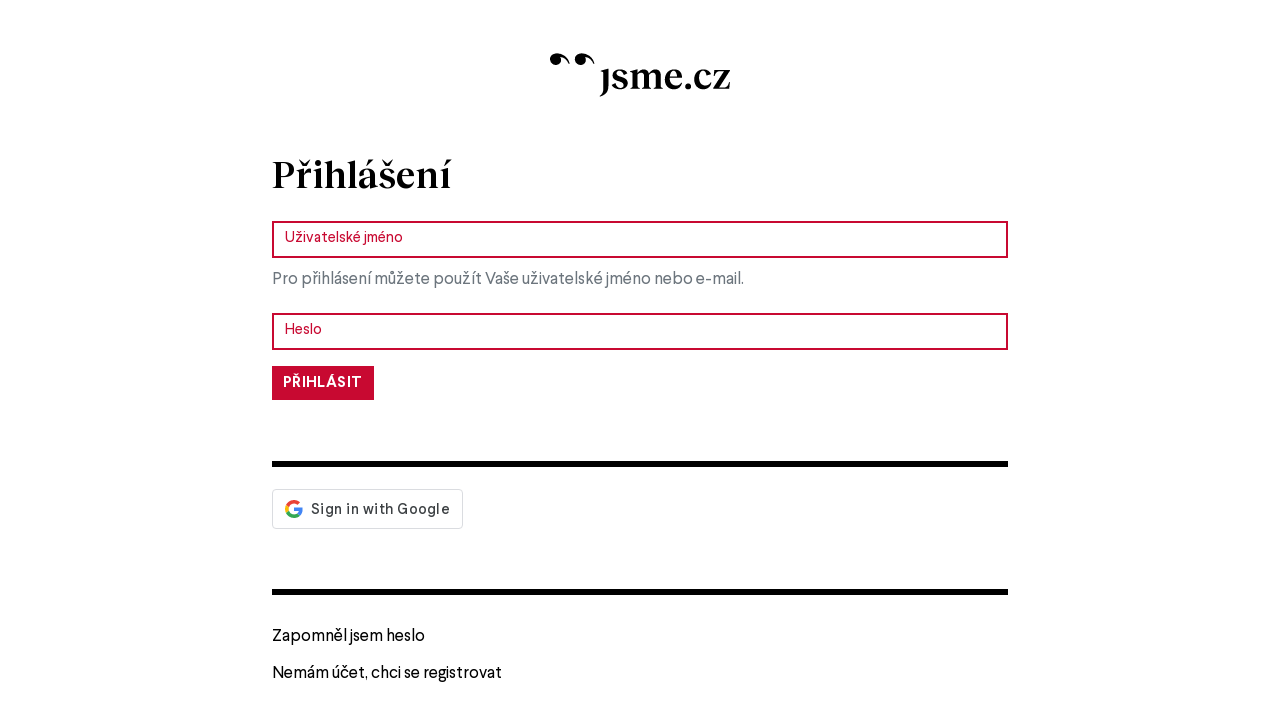

--- FILE ---
content_type: text/html; charset=utf-8
request_url: https://jsme.cz/prihlaseni?returnUrl=/jak-se-poprat-s-chybou-a-postavit-se-k-problemu
body_size: 8834
content:
<!DOCTYPE html>
<html lang="cs" prefix="og: http://ogp.me/ns#">
<head>
    <!-- Global site tag (gtag.js) - Google Analytics -->
    <script async src="https://www.googletagmanager.com/gtag/js?id=UA-112477625-2"></script>
    <script>
        window.dataLayer = window.dataLayer || [];

        function gtag() { dataLayer.push(arguments); }

        gtag('js', new Date());

        gtag('config', 'UA-112477625-2');
    </script>

    <meta charset="utf-8" />
    <meta name="viewport" content="width=device-width, initial-scale=1.0, maximum-scale=1">

    <link rel="apple-touch-icon" sizes="180x180" href="/apple-touch-icon.png?v=2">
    <link rel="icon" type="image/png" sizes="32x32" href="/favicon-32x32.png?v=2">
    <link rel="icon" type="image/png" sizes="16x16" href="/favicon-16x16.png?v=2">
    <link rel="manifest" href="/site.webmanifest.json">
    <link rel="mask-icon" href="/safari-pinned-tab.svg" color="#da0a70">
    <meta name="msapplication-TileColor" content="#ffffff">
    <meta name="theme-color" content="#ffffff">

    <link rel="alternate" type="application/rss+xml" title="Jsme.cz - Přehled nejnovějších článků" href="https://jsme.cz/rss.xml" />

    <title>Přihl&#225;šen&#237; - Jsme.cz</title>
    <meta name="description" content="Přihl&#225;šen&#237; k &#250;čtu na jsme.cz." />
    <meta name="author" content="Marián Schütz">
    <meta name="robots" content="index, follow">
    <link rel="shortcut icon" href="/favicon.ico" type="image/x-icon">
    <link rel="icon" href="/favicon.ico" type="image/x-icon">

    <meta property="og:locale" content="cs_CZ" />
    <meta property="og:title" content="Přihl&#225;šen&#237; - Jsme.cz" />
    <meta property="og:description" content="Přihl&#225;šen&#237; k &#250;čtu na jsme.cz." />
    <meta property="og:site_name" content="Jsme.cz" />
    <meta property="fb:pages" content="286756802000428" />

    <meta name="twitter:card" content="summary">
    <meta name="twitter:site" content="@jsme.cz">
    <meta name="twitter:creator" content="@jsme.cz">
    <meta name="twitter:title" content="Přihl&#225;šen&#237; - Jsme.cz" />
    <meta name="twitter:description" content="Přihl&#225;šen&#237; k &#250;čtu na jsme.cz." />
    <meta name="twitter:domain" content="jsme.cz">

    <link rel="preload" href="/fonts/pt-sans-v11-latin_cyrillic_latin-ext_cyrillic-ext-regular.woff2" as="font" type="font/woff2" crossorigin>
    <link rel="preload" href="/fonts/caveat-v7-latin-ext_latin_cyrillic_cyrillic-ext-regular.woff2" as="font" type="font/woff2" crossorigin>
    <link rel="preload" href="/fonts/pt-sans-v11-latin_cyrillic_latin-ext_cyrillic-ext-700.woff2" as="font" type="font/woff2" crossorigin>
    <link rel="preload" href="/fonts/pt-sans-v11-latin_cyrillic_latin-ext_cyrillic-ext-italic.woff2" as="font" type="font/woff2" crossorigin>
    <link rel="preload" href="/fonts/pt-serif-v9-latin-ext_latin-regular.woff2" as="font" type="font/woff2" crossorigin>
    <link rel="preload" href="/fonts/fontawesome-webfont.woff2?v=4.7.0" as="font" type="font/woff2" crossorigin>

    <link href="https://cdn.jsdelivr.net/npm/bootstrap@5.0.2/dist/css/bootstrap.min.css" rel="stylesheet" integrity="sha384-EVSTQN3/azprG1Anm3QDgpJLIm9Nao0Yz1ztcQTwFspd3yD65VohhpuuCOmLASjC" crossorigin="anonymous">
    
    <link href="/output/styles/account.min.css?v=16022025" rel="stylesheet" />
    <link rel="canonical" href="https://jsme.cz/prihlaseni" />
    <meta name="google-signin-client_id" content="637082366447-tca6pfqnafnugq6rq979c3egckgoe5ka.apps.googleusercontent.com">

    <link href="/output/styles/index.min.css?v=16022025" rel="stylesheet" />
</head>

<body>
<div class="body-container">
    



<div class="container">
    <div class="text-center p-5">
        <a href="/"><img onclick="window.location = '/';" width="180" height="60" alt="logo - jsme.cz" src="/Content/Images/logo.svg"></a>
    </div>
    <div class="row">
        <div class="offset-lg-2 col-lg-8">
            <h1>Přihlášení</h1>
            <div class="py-3">
                <div id="login-container" class="login-container">
<form action="/Home/LogOn?returnUrl=%2Fjak-se-poprat-s-chybou-a-postavit-se-k-problemu" data-ajax="true" data-ajax-begin="return Validate($(&#39;#UserName&#39;)) &amp;&amp; Validate($(&#39;#Password&#39;));" data-ajax-failure="getLoginResult" data-ajax-success="getLoginResult" id="form0" method="post" novalidate="True"><input data-val="true" data-val-required="Pole &quot;Jazyk&quot; je povinné!" id="Language" name="Language" type="hidden" value="cs-CZ" />        <div class="mb-3">
            <input class="form-control" data-val="true" data-val-required="Pole &quot;Uživatelské jméno&quot; je povinné!" id="UserName" name="UserName" placeholder="Uživatelské jméno" required="true" type="text" value="" />
            <small class="form-text text-muted">Pro přihlásení můžete použít Vaše uživatelské jméno nebo e-mail.</small>
        </div>
        <div class="mb-3">
            <input class="form-control" data-val="true" data-val-required="Pole &quot;Heslo&quot; je povinné!" id="Password" name="Password" placeholder="Heslo" required="true" type="password" />
        </div>
        <div id="login-errors" class="background-pink-light color-pink p-3 my-3" style="display: none;">
        </div>
        <button type="submit" class="btn btn-secondary">Přihlásit</button>
</form>
    <hr/>
    <div class="text-center">
        <script src="https://accounts.google.com/gsi/client" async defer></script>
        <div id="g_id_onload"
             data-client_id="637082366447-tca6pfqnafnugq6rq979c3egckgoe5ka.apps.googleusercontent.com"
             data-callback="onSuccess">
        </div>
        <div class="g_id_signin" data-type="standard"></div>
    </div>
    <hr/>
    <div class="my-3">
        <small><a href="/zapomenute-heslo">Zapomněl jsem heslo</a></small><br/>
        <small><a href="/registrace">Nemám účet, chci se registrovat</a></small>
    </div>
</div>
            </div>
        </div>
    </div>
</div>


</div>
    <script src="https://code.jquery.com/jquery-3.6.0.min.js" integrity="sha256-/xUj+3OJU5yExlq6GSYGSHk7tPXikynS7ogEvDej/m4=" crossorigin="anonymous"></script>
    <script src="https://cdnjs.cloudflare.com/ajax/libs/jquery-ajax-unobtrusive/3.2.6/jquery.unobtrusive-ajax.min.js" integrity="sha512-DedNBWPF0hLGUPNbCYfj8qjlEnNE92Fqn7xd3Sscfu7ipy7Zu33unHdugqRD3c4Vj7/yLv+slqZhMls/4Oc7Zg==" crossorigin="anonymous" referrerpolicy="no-referrer"></script>
    <script src="https://cdn.jsdelivr.net/npm/bootstrap@5.0.2/dist/js/bootstrap.min.js" integrity="sha384-cVKIPhGWiC2Al4u+LWgxfKTRIcfu0JTxR+EQDz/bgldoEyl4H0zUF0QKbrJ0EcQF" crossorigin="anonymous"></script>
    <script type="text/javascript" src="//cdnjs.cloudflare.com/ajax/libs/jquery.lazy/1.7.9/jquery.lazy.min.js"></script>
    <script src="/output/scripts/site.min.js?v=16022025"></script>
    
    <script src="https://accounts.google.com/gsi/client" async defer></script>
    
    <script>
        function onSuccess(googleUser) {
            var token = googleUser.credential;

            var xhr = new XMLHttpRequest();
            xhr.open('POST', 'https://jsme.cz/googlelogincallback');
            xhr.setRequestHeader('Content-Type', 'application/x-www-form-urlencoded');
            xhr.onreadystatechange = function () {
                if (xhr.readyState === 4 && xhr.status === 200) {
                    window.location.href = '/';
                }
            };
            xhr.send('credentials=' + token);
        }
        function onFailure(error) {
            console.log(error);
        }
        function renderButton() {
            gapi.signin2.render('my-signin2', {
                'scope': 'profile email',
                'width': 240,
                'height': 50,
                'longtitle': true,
                'theme': 'light',
                'onsuccess': onSuccess,
                'onfailure': onFailure
            });
        }

        $(document).ready(function () {
            // Add validation for Login control when it is found at page
            if ($('#UserName').length > 0) {
                AddValidation('required', $('#UserName'));
            }

            if ($('#Password').length > 0) {
                AddValidation('required', $('#Password'));
            }
        });

        var getLoginResult = function (data) {
            var response = $.parseJSON(data);
            if (response != null) {
                if (response.success) {
                    window.location.href = response.data;
                } else {
                    $('#login-errors').html(response.data);
                    $('#login-errors').show();
                }
            }
        };
    </script>

</body>
</html>

--- FILE ---
content_type: text/css
request_url: https://jsme.cz/output/styles/account.min.css?v=16022025
body_size: 54151
content:
@font-face{font-family:'FontAwesome';font-display:swap;src:url('../../fonts/fontawesome-webfont.eot?v=4.7.0');src:url('../../fonts/fontawesome-webfont.eot?#iefix&v=4.7.0') format('embedded-opentype'),url('../../fonts/fontawesome-webfont.woff2?v=4.7.0') format('woff2'),url('../../fonts/fontawesome-webfont.woff?v=4.7.0') format('woff'),url('../../fonts/fontawesome-webfont.ttf?v=4.7.0') format('truetype'),url('../../fonts/fontawesome-webfont.svg?v=4.7.0#fontawesomeregular') format('svg');font-weight:normal;font-style:normal}.fa{display:inline-block;font:normal normal normal 14px/1 FontAwesome;font-size:inherit;text-rendering:auto;-webkit-font-smoothing:antialiased;-moz-osx-font-smoothing:grayscale}.fa-lg{font-size:1.33333333em;line-height:.75em;vertical-align:-15%}.fa-2x{font-size:2em}.fa-3x{font-size:3em}.fa-4x{font-size:4em}.fa-5x{font-size:5em}.fa-fw{width:1.28571429em;text-align:center}.fa-ul{padding-left:0;margin-left:2.14285714em;list-style-type:none}.fa-ul>li{position:relative}.fa-li{position:absolute;left:-2.14285714em;width:2.14285714em;top:.14285714em;text-align:center}.fa-li.fa-lg{left:-1.85714286em}.fa-border{padding:.2em .25em .15em;border:solid .08em #eee;border-radius:.1em}.fa-pull-left{float:left}.fa-pull-right{float:right}.fa.fa-pull-left{margin-right:.3em}.fa.fa-pull-right{margin-left:.3em}.pull-right{float:right}.pull-left{float:left}.fa.pull-left{margin-right:.3em}.fa.pull-right{margin-left:.3em}.fa-spin{-webkit-animation:fa-spin 2s infinite linear;animation:fa-spin 2s infinite linear}.fa-pulse{-webkit-animation:fa-spin 1s infinite steps(8);animation:fa-spin 1s infinite steps(8)}@-webkit-keyframes fa-spin{0%{-webkit-transform:rotate(0deg);transform:rotate(0deg)}100%{-webkit-transform:rotate(359deg);transform:rotate(359deg)}}@keyframes fa-spin{0%{-webkit-transform:rotate(0deg);transform:rotate(0deg)}100%{-webkit-transform:rotate(359deg);transform:rotate(359deg)}}.fa-rotate-90{-ms-filter:"progid:DXImageTransform.Microsoft.BasicImage(rotation=1)";-webkit-transform:rotate(90deg);-ms-transform:rotate(90deg);transform:rotate(90deg)}.fa-rotate-180{-ms-filter:"progid:DXImageTransform.Microsoft.BasicImage(rotation=2)";-webkit-transform:rotate(180deg);-ms-transform:rotate(180deg);transform:rotate(180deg)}.fa-rotate-270{-ms-filter:"progid:DXImageTransform.Microsoft.BasicImage(rotation=3)";-webkit-transform:rotate(270deg);-ms-transform:rotate(270deg);transform:rotate(270deg)}.fa-flip-horizontal{-ms-filter:"progid:DXImageTransform.Microsoft.BasicImage(rotation=0, mirror=1)";-webkit-transform:scale(-1,1);-ms-transform:scale(-1,1);transform:scale(-1,1)}.fa-flip-vertical{-ms-filter:"progid:DXImageTransform.Microsoft.BasicImage(rotation=2, mirror=1)";-webkit-transform:scale(1,-1);-ms-transform:scale(1,-1);transform:scale(1,-1)}:root .fa-rotate-90,:root .fa-rotate-180,:root .fa-rotate-270,:root .fa-flip-horizontal,:root .fa-flip-vertical{filter:none}.fa-stack{position:relative;display:inline-block;width:2em;height:2em;line-height:2em;vertical-align:middle}.fa-stack-1x,.fa-stack-2x{position:absolute;left:0;width:100%;text-align:center}.fa-stack-1x{line-height:inherit}.fa-stack-2x{font-size:2em}.fa-inverse{color:#fff}.fa-glass:before{content:""}.fa-music:before{content:""}.fa-search:before{content:""}.fa-envelope-o:before{content:""}.fa-heart:before{content:""}.fa-star:before{content:""}.fa-star-o:before{content:""}.fa-user:before{content:""}.fa-film:before{content:""}.fa-th-large:before{content:""}.fa-th:before{content:""}.fa-th-list:before{content:""}.fa-check:before{content:""}.fa-remove:before,.fa-close:before,.fa-times:before{content:""}.fa-search-plus:before{content:""}.fa-search-minus:before{content:""}.fa-power-off:before{content:""}.fa-signal:before{content:""}.fa-gear:before,.fa-cog:before{content:""}.fa-trash-o:before{content:""}.fa-home:before{content:""}.fa-file-o:before{content:""}.fa-clock-o:before{content:""}.fa-road:before{content:""}.fa-download:before{content:""}.fa-arrow-circle-o-down:before{content:""}.fa-arrow-circle-o-up:before{content:""}.fa-inbox:before{content:""}.fa-play-circle-o:before{content:""}.fa-rotate-right:before,.fa-repeat:before{content:""}.fa-refresh:before{content:""}.fa-list-alt:before{content:""}.fa-lock:before{content:""}.fa-flag:before{content:""}.fa-headphones:before{content:""}.fa-volume-off:before{content:""}.fa-volume-down:before{content:""}.fa-volume-up:before{content:""}.fa-qrcode:before{content:""}.fa-barcode:before{content:""}.fa-tag:before{content:""}.fa-tags:before{content:""}.fa-book:before{content:""}.fa-bookmark:before{content:""}.fa-print:before{content:""}.fa-camera:before{content:""}.fa-font:before{content:""}.fa-bold:before{content:""}.fa-italic:before{content:""}.fa-text-height:before{content:""}.fa-text-width:before{content:""}.fa-align-left:before{content:""}.fa-align-center:before{content:""}.fa-align-right:before{content:""}.fa-align-justify:before{content:""}.fa-list:before{content:""}.fa-dedent:before,.fa-outdent:before{content:""}.fa-indent:before{content:""}.fa-video-camera:before{content:""}.fa-photo:before,.fa-image:before,.fa-picture-o:before{content:""}.fa-pencil:before{content:""}.fa-map-marker:before{content:""}.fa-adjust:before{content:""}.fa-tint:before{content:""}.fa-edit:before,.fa-pencil-square-o:before{content:""}.fa-share-square-o:before{content:""}.fa-check-square-o:before{content:""}.fa-arrows:before{content:""}.fa-step-backward:before{content:""}.fa-fast-backward:before{content:""}.fa-backward:before{content:""}.fa-play:before{content:""}.fa-pause:before{content:""}.fa-stop:before{content:""}.fa-forward:before{content:""}.fa-fast-forward:before{content:""}.fa-step-forward:before{content:""}.fa-eject:before{content:""}.fa-chevron-left:before{content:""}.fa-chevron-right:before{content:""}.fa-plus-circle:before{content:""}.fa-minus-circle:before{content:""}.fa-times-circle:before{content:""}.fa-check-circle:before{content:""}.fa-question-circle:before{content:""}.fa-info-circle:before{content:""}.fa-crosshairs:before{content:""}.fa-times-circle-o:before{content:""}.fa-check-circle-o:before{content:""}.fa-ban:before{content:""}.fa-arrow-left:before{content:""}.fa-arrow-right:before{content:""}.fa-arrow-up:before{content:""}.fa-arrow-down:before{content:""}.fa-mail-forward:before,.fa-share:before{content:""}.fa-expand:before{content:""}.fa-compress:before{content:""}.fa-plus:before{content:""}.fa-minus:before{content:""}.fa-asterisk:before{content:""}.fa-exclamation-circle:before{content:""}.fa-gift:before{content:""}.fa-leaf:before{content:""}.fa-fire:before{content:""}.fa-eye:before{content:""}.fa-eye-slash:before{content:""}.fa-warning:before,.fa-exclamation-triangle:before{content:""}.fa-plane:before{content:""}.fa-calendar:before{content:""}.fa-random:before{content:""}.fa-comment:before{content:""}.fa-magnet:before{content:""}.fa-chevron-up:before{content:""}.fa-chevron-down:before{content:""}.fa-retweet:before{content:""}.fa-shopping-cart:before{content:""}.fa-folder:before{content:""}.fa-folder-open:before{content:""}.fa-arrows-v:before{content:""}.fa-arrows-h:before{content:""}.fa-bar-chart-o:before,.fa-bar-chart:before{content:""}.fa-twitter-square:before{content:""}.fa-facebook-square:before{content:""}.fa-camera-retro:before{content:""}.fa-key:before{content:""}.fa-gears:before,.fa-cogs:before{content:""}.fa-comments:before{content:""}.fa-thumbs-o-up:before{content:""}.fa-thumbs-o-down:before{content:""}.fa-star-half:before{content:""}.fa-heart-o:before{content:""}.fa-sign-out:before{content:""}.fa-linkedin-square:before{content:""}.fa-thumb-tack:before{content:""}.fa-external-link:before{content:""}.fa-sign-in:before{content:""}.fa-trophy:before{content:""}.fa-github-square:before{content:""}.fa-upload:before{content:""}.fa-lemon-o:before{content:""}.fa-phone:before{content:""}.fa-square-o:before{content:""}.fa-bookmark-o:before{content:""}.fa-phone-square:before{content:""}.fa-twitter:before{content:""}.fa-facebook-f:before,.fa-facebook:before{content:""}.fa-github:before{content:""}.fa-unlock:before{content:""}.fa-credit-card:before{content:""}.fa-feed:before,.fa-rss:before{content:""}.fa-hdd-o:before{content:""}.fa-bullhorn:before{content:""}.fa-bell:before{content:""}.fa-certificate:before{content:""}.fa-hand-o-right:before{content:""}.fa-hand-o-left:before{content:""}.fa-hand-o-up:before{content:""}.fa-hand-o-down:before{content:""}.fa-arrow-circle-left:before{content:""}.fa-arrow-circle-right:before{content:""}.fa-arrow-circle-up:before{content:""}.fa-arrow-circle-down:before{content:""}.fa-globe:before{content:""}.fa-wrench:before{content:""}.fa-tasks:before{content:""}.fa-filter:before{content:""}.fa-briefcase:before{content:""}.fa-arrows-alt:before{content:""}.fa-group:before,.fa-users:before{content:""}.fa-chain:before,.fa-link:before{content:""}.fa-cloud:before{content:""}.fa-flask:before{content:""}.fa-cut:before,.fa-scissors:before{content:""}.fa-copy:before,.fa-files-o:before{content:""}.fa-paperclip:before{content:""}.fa-save:before,.fa-floppy-o:before{content:""}.fa-square:before{content:""}.fa-navicon:before,.fa-reorder:before,.fa-bars:before{content:""}.fa-list-ul:before{content:""}.fa-list-ol:before{content:""}.fa-strikethrough:before{content:""}.fa-underline:before{content:""}.fa-table:before{content:""}.fa-magic:before{content:""}.fa-truck:before{content:""}.fa-pinterest:before{content:""}.fa-pinterest-square:before{content:""}.fa-google-plus-square:before{content:""}.fa-google-plus:before{content:""}.fa-money:before{content:""}.fa-caret-down:before{content:""}.fa-caret-up:before{content:""}.fa-caret-left:before{content:""}.fa-caret-right:before{content:""}.fa-columns:before{content:""}.fa-unsorted:before,.fa-sort:before{content:""}.fa-sort-down:before,.fa-sort-desc:before{content:""}.fa-sort-up:before,.fa-sort-asc:before{content:""}.fa-envelope:before{content:""}.fa-linkedin:before{content:""}.fa-rotate-left:before,.fa-undo:before{content:""}.fa-legal:before,.fa-gavel:before{content:""}.fa-dashboard:before,.fa-tachometer:before{content:""}.fa-comment-o:before{content:""}.fa-comments-o:before{content:""}.fa-flash:before,.fa-bolt:before{content:""}.fa-sitemap:before{content:""}.fa-umbrella:before{content:""}.fa-paste:before,.fa-clipboard:before{content:""}.fa-lightbulb-o:before{content:""}.fa-exchange:before{content:""}.fa-cloud-download:before{content:""}.fa-cloud-upload:before{content:""}.fa-user-md:before{content:""}.fa-stethoscope:before{content:""}.fa-suitcase:before{content:""}.fa-bell-o:before{content:""}.fa-coffee:before{content:""}.fa-cutlery:before{content:""}.fa-file-text-o:before{content:""}.fa-building-o:before{content:""}.fa-hospital-o:before{content:""}.fa-ambulance:before{content:""}.fa-medkit:before{content:""}.fa-fighter-jet:before{content:""}.fa-beer:before{content:""}.fa-h-square:before{content:""}.fa-plus-square:before{content:""}.fa-angle-double-left:before{content:""}.fa-angle-double-right:before{content:""}.fa-angle-double-up:before{content:""}.fa-angle-double-down:before{content:""}.fa-angle-left:before{content:""}.fa-angle-right:before{content:""}.fa-angle-up:before{content:""}.fa-angle-down:before{content:""}.fa-desktop:before{content:""}.fa-laptop:before{content:""}.fa-tablet:before{content:""}.fa-mobile-phone:before,.fa-mobile:before{content:""}.fa-circle-o:before{content:""}.fa-quote-left:before{content:""}.fa-quote-right:before{content:""}.fa-spinner:before{content:""}.fa-circle:before{content:""}.fa-mail-reply:before,.fa-reply:before{content:""}.fa-github-alt:before{content:""}.fa-folder-o:before{content:""}.fa-folder-open-o:before{content:""}.fa-smile-o:before{content:""}.fa-frown-o:before{content:""}.fa-meh-o:before{content:""}.fa-gamepad:before{content:""}.fa-keyboard-o:before{content:""}.fa-flag-o:before{content:""}.fa-flag-checkered:before{content:""}.fa-terminal:before{content:""}.fa-code:before{content:""}.fa-mail-reply-all:before,.fa-reply-all:before{content:""}.fa-star-half-empty:before,.fa-star-half-full:before,.fa-star-half-o:before{content:""}.fa-location-arrow:before{content:""}.fa-crop:before{content:""}.fa-code-fork:before{content:""}.fa-unlink:before,.fa-chain-broken:before{content:""}.fa-question:before{content:""}.fa-info:before{content:""}.fa-exclamation:before{content:""}.fa-superscript:before{content:""}.fa-subscript:before{content:""}.fa-eraser:before{content:""}.fa-puzzle-piece:before{content:""}.fa-microphone:before{content:""}.fa-microphone-slash:before{content:""}.fa-shield:before{content:""}.fa-calendar-o:before{content:""}.fa-fire-extinguisher:before{content:""}.fa-rocket:before{content:""}.fa-maxcdn:before{content:""}.fa-chevron-circle-left:before{content:""}.fa-chevron-circle-right:before{content:""}.fa-chevron-circle-up:before{content:""}.fa-chevron-circle-down:before{content:""}.fa-html5:before{content:""}.fa-css3:before{content:""}.fa-anchor:before{content:""}.fa-unlock-alt:before{content:""}.fa-bullseye:before{content:""}.fa-ellipsis-h:before{content:""}.fa-ellipsis-v:before{content:""}.fa-rss-square:before{content:""}.fa-play-circle:before{content:""}.fa-ticket:before{content:""}.fa-minus-square:before{content:""}.fa-minus-square-o:before{content:""}.fa-level-up:before{content:""}.fa-level-down:before{content:""}.fa-check-square:before{content:""}.fa-pencil-square:before{content:""}.fa-external-link-square:before{content:""}.fa-share-square:before{content:""}.fa-compass:before{content:""}.fa-toggle-down:before,.fa-caret-square-o-down:before{content:""}.fa-toggle-up:before,.fa-caret-square-o-up:before{content:""}.fa-toggle-right:before,.fa-caret-square-o-right:before{content:""}.fa-euro:before,.fa-eur:before{content:""}.fa-gbp:before{content:""}.fa-dollar:before,.fa-usd:before{content:""}.fa-rupee:before,.fa-inr:before{content:""}.fa-cny:before,.fa-rmb:before,.fa-yen:before,.fa-jpy:before{content:""}.fa-ruble:before,.fa-rouble:before,.fa-rub:before{content:""}.fa-won:before,.fa-krw:before{content:""}.fa-bitcoin:before,.fa-btc:before{content:""}.fa-file:before{content:""}.fa-file-text:before{content:""}.fa-sort-alpha-asc:before{content:""}.fa-sort-alpha-desc:before{content:""}.fa-sort-amount-asc:before{content:""}.fa-sort-amount-desc:before{content:""}.fa-sort-numeric-asc:before{content:""}.fa-sort-numeric-desc:before{content:""}.fa-thumbs-up:before{content:""}.fa-thumbs-down:before{content:""}.fa-youtube-square:before{content:""}.fa-youtube:before{content:""}.fa-xing:before{content:""}.fa-xing-square:before{content:""}.fa-youtube-play:before{content:""}.fa-dropbox:before{content:""}.fa-stack-overflow:before{content:""}.fa-instagram:before{content:""}.fa-flickr:before{content:""}.fa-adn:before{content:""}.fa-bitbucket:before{content:""}.fa-bitbucket-square:before{content:""}.fa-tumblr:before{content:""}.fa-tumblr-square:before{content:""}.fa-long-arrow-down:before{content:""}.fa-long-arrow-up:before{content:""}.fa-long-arrow-left:before{content:""}.fa-long-arrow-right:before{content:""}.fa-apple:before{content:""}.fa-windows:before{content:""}.fa-android:before{content:""}.fa-linux:before{content:""}.fa-dribbble:before{content:""}.fa-skype:before{content:""}.fa-foursquare:before{content:""}.fa-trello:before{content:""}.fa-female:before{content:""}.fa-male:before{content:""}.fa-gittip:before,.fa-gratipay:before{content:""}.fa-sun-o:before{content:""}.fa-moon-o:before{content:""}.fa-archive:before{content:""}.fa-bug:before{content:""}.fa-vk:before{content:""}.fa-weibo:before{content:""}.fa-renren:before{content:""}.fa-pagelines:before{content:""}.fa-stack-exchange:before{content:""}.fa-arrow-circle-o-right:before{content:""}.fa-arrow-circle-o-left:before{content:""}.fa-toggle-left:before,.fa-caret-square-o-left:before{content:""}.fa-dot-circle-o:before{content:""}.fa-wheelchair:before{content:""}.fa-vimeo-square:before{content:""}.fa-turkish-lira:before,.fa-try:before{content:""}.fa-plus-square-o:before{content:""}.fa-space-shuttle:before{content:""}.fa-slack:before{content:""}.fa-envelope-square:before{content:""}.fa-wordpress:before{content:""}.fa-openid:before{content:""}.fa-institution:before,.fa-bank:before,.fa-university:before{content:""}.fa-mortar-board:before,.fa-graduation-cap:before{content:""}.fa-yahoo:before{content:""}.fa-google:before{content:""}.fa-reddit:before{content:""}.fa-reddit-square:before{content:""}.fa-stumbleupon-circle:before{content:""}.fa-stumbleupon:before{content:""}.fa-delicious:before{content:""}.fa-digg:before{content:""}.fa-pied-piper-pp:before{content:""}.fa-pied-piper-alt:before{content:""}.fa-drupal:before{content:""}.fa-joomla:before{content:""}.fa-language:before{content:""}.fa-fax:before{content:""}.fa-building:before{content:""}.fa-child:before{content:""}.fa-paw:before{content:""}.fa-spoon:before{content:""}.fa-cube:before{content:""}.fa-cubes:before{content:""}.fa-behance:before{content:""}.fa-behance-square:before{content:""}.fa-steam:before{content:""}.fa-steam-square:before{content:""}.fa-recycle:before{content:""}.fa-automobile:before,.fa-car:before{content:""}.fa-cab:before,.fa-taxi:before{content:""}.fa-tree:before{content:""}.fa-spotify:before{content:""}.fa-deviantart:before{content:""}.fa-soundcloud:before{content:""}.fa-database:before{content:""}.fa-file-pdf-o:before{content:""}.fa-file-word-o:before{content:""}.fa-file-excel-o:before{content:""}.fa-file-powerpoint-o:before{content:""}.fa-file-photo-o:before,.fa-file-picture-o:before,.fa-file-image-o:before{content:""}.fa-file-zip-o:before,.fa-file-archive-o:before{content:""}.fa-file-sound-o:before,.fa-file-audio-o:before{content:""}.fa-file-movie-o:before,.fa-file-video-o:before{content:""}.fa-file-code-o:before{content:""}.fa-vine:before{content:""}.fa-codepen:before{content:""}.fa-jsfiddle:before{content:""}.fa-life-bouy:before,.fa-life-buoy:before,.fa-life-saver:before,.fa-support:before,.fa-life-ring:before{content:""}.fa-circle-o-notch:before{content:""}.fa-ra:before,.fa-resistance:before,.fa-rebel:before{content:""}.fa-ge:before,.fa-empire:before{content:""}.fa-git-square:before{content:""}.fa-git:before{content:""}.fa-y-combinator-square:before,.fa-yc-square:before,.fa-hacker-news:before{content:""}.fa-tencent-weibo:before{content:""}.fa-qq:before{content:""}.fa-wechat:before,.fa-weixin:before{content:""}.fa-send:before,.fa-paper-plane:before{content:""}.fa-send-o:before,.fa-paper-plane-o:before{content:""}.fa-history:before{content:""}.fa-circle-thin:before{content:""}.fa-header:before{content:""}.fa-paragraph:before{content:""}.fa-sliders:before{content:""}.fa-share-alt:before{content:""}.fa-share-alt-square:before{content:""}.fa-bomb:before{content:""}.fa-soccer-ball-o:before,.fa-futbol-o:before{content:""}.fa-tty:before{content:""}.fa-binoculars:before{content:""}.fa-plug:before{content:""}.fa-slideshare:before{content:""}.fa-twitch:before{content:""}.fa-yelp:before{content:""}.fa-newspaper-o:before{content:""}.fa-wifi:before{content:""}.fa-calculator:before{content:""}.fa-paypal:before{content:""}.fa-google-wallet:before{content:""}.fa-cc-visa:before{content:""}.fa-cc-mastercard:before{content:""}.fa-cc-discover:before{content:""}.fa-cc-amex:before{content:""}.fa-cc-paypal:before{content:""}.fa-cc-stripe:before{content:""}.fa-bell-slash:before{content:""}.fa-bell-slash-o:before{content:""}.fa-trash:before{content:""}.fa-copyright:before{content:""}.fa-at:before{content:""}.fa-eyedropper:before{content:""}.fa-paint-brush:before{content:""}.fa-birthday-cake:before{content:""}.fa-area-chart:before{content:""}.fa-pie-chart:before{content:""}.fa-line-chart:before{content:""}.fa-lastfm:before{content:""}.fa-lastfm-square:before{content:""}.fa-toggle-off:before{content:""}.fa-toggle-on:before{content:""}.fa-bicycle:before{content:""}.fa-bus:before{content:""}.fa-ioxhost:before{content:""}.fa-angellist:before{content:""}.fa-cc:before{content:""}.fa-shekel:before,.fa-sheqel:before,.fa-ils:before{content:""}.fa-meanpath:before{content:""}.fa-buysellads:before{content:""}.fa-connectdevelop:before{content:""}.fa-dashcube:before{content:""}.fa-forumbee:before{content:""}.fa-leanpub:before{content:""}.fa-sellsy:before{content:""}.fa-shirtsinbulk:before{content:""}.fa-simplybuilt:before{content:""}.fa-skyatlas:before{content:""}.fa-cart-plus:before{content:""}.fa-cart-arrow-down:before{content:""}.fa-diamond:before{content:""}.fa-ship:before{content:""}.fa-user-secret:before{content:""}.fa-motorcycle:before{content:""}.fa-street-view:before{content:""}.fa-heartbeat:before{content:""}.fa-venus:before{content:""}.fa-mars:before{content:""}.fa-mercury:before{content:""}.fa-intersex:before,.fa-transgender:before{content:""}.fa-transgender-alt:before{content:""}.fa-venus-double:before{content:""}.fa-mars-double:before{content:""}.fa-venus-mars:before{content:""}.fa-mars-stroke:before{content:""}.fa-mars-stroke-v:before{content:""}.fa-mars-stroke-h:before{content:""}.fa-neuter:before{content:""}.fa-genderless:before{content:""}.fa-facebook-official:before{content:""}.fa-pinterest-p:before{content:""}.fa-whatsapp:before{content:""}.fa-server:before{content:""}.fa-user-plus:before{content:""}.fa-user-times:before{content:""}.fa-hotel:before,.fa-bed:before{content:""}.fa-viacoin:before{content:""}.fa-train:before{content:""}.fa-subway:before{content:""}.fa-medium:before{content:""}.fa-yc:before,.fa-y-combinator:before{content:""}.fa-optin-monster:before{content:""}.fa-opencart:before{content:""}.fa-expeditedssl:before{content:""}.fa-battery-4:before,.fa-battery:before,.fa-battery-full:before{content:""}.fa-battery-3:before,.fa-battery-three-quarters:before{content:""}.fa-battery-2:before,.fa-battery-half:before{content:""}.fa-battery-1:before,.fa-battery-quarter:before{content:""}.fa-battery-0:before,.fa-battery-empty:before{content:""}.fa-mouse-pointer:before{content:""}.fa-i-cursor:before{content:""}.fa-object-group:before{content:""}.fa-object-ungroup:before{content:""}.fa-sticky-note:before{content:""}.fa-sticky-note-o:before{content:""}.fa-cc-jcb:before{content:""}.fa-cc-diners-club:before{content:""}.fa-clone:before{content:""}.fa-balance-scale:before{content:""}.fa-hourglass-o:before{content:""}.fa-hourglass-1:before,.fa-hourglass-start:before{content:""}.fa-hourglass-2:before,.fa-hourglass-half:before{content:""}.fa-hourglass-3:before,.fa-hourglass-end:before{content:""}.fa-hourglass:before{content:""}.fa-hand-grab-o:before,.fa-hand-rock-o:before{content:""}.fa-hand-stop-o:before,.fa-hand-paper-o:before{content:""}.fa-hand-scissors-o:before{content:""}.fa-hand-lizard-o:before{content:""}.fa-hand-spock-o:before{content:""}.fa-hand-pointer-o:before{content:""}.fa-hand-peace-o:before{content:""}.fa-trademark:before{content:""}.fa-registered:before{content:""}.fa-creative-commons:before{content:""}.fa-gg:before{content:""}.fa-gg-circle:before{content:""}.fa-tripadvisor:before{content:""}.fa-odnoklassniki:before{content:""}.fa-odnoklassniki-square:before{content:""}.fa-get-pocket:before{content:""}.fa-wikipedia-w:before{content:""}.fa-safari:before{content:""}.fa-chrome:before{content:""}.fa-firefox:before{content:""}.fa-opera:before{content:""}.fa-internet-explorer:before{content:""}.fa-tv:before,.fa-television:before{content:""}.fa-contao:before{content:""}.fa-500px:before{content:""}.fa-amazon:before{content:""}.fa-calendar-plus-o:before{content:""}.fa-calendar-minus-o:before{content:""}.fa-calendar-times-o:before{content:""}.fa-calendar-check-o:before{content:""}.fa-industry:before{content:""}.fa-map-pin:before{content:""}.fa-map-signs:before{content:""}.fa-map-o:before{content:""}.fa-map:before{content:""}.fa-commenting:before{content:""}.fa-commenting-o:before{content:""}.fa-houzz:before{content:""}.fa-vimeo:before{content:""}.fa-black-tie:before{content:""}.fa-fonticons:before{content:""}.fa-reddit-alien:before{content:""}.fa-edge:before{content:""}.fa-credit-card-alt:before{content:""}.fa-codiepie:before{content:""}.fa-modx:before{content:""}.fa-fort-awesome:before{content:""}.fa-usb:before{content:""}.fa-product-hunt:before{content:""}.fa-mixcloud:before{content:""}.fa-scribd:before{content:""}.fa-pause-circle:before{content:""}.fa-pause-circle-o:before{content:""}.fa-stop-circle:before{content:""}.fa-stop-circle-o:before{content:""}.fa-shopping-bag:before{content:""}.fa-shopping-basket:before{content:""}.fa-hashtag:before{content:""}.fa-bluetooth:before{content:""}.fa-bluetooth-b:before{content:""}.fa-percent:before{content:""}.fa-gitlab:before{content:""}.fa-wpbeginner:before{content:""}.fa-wpforms:before{content:""}.fa-envira:before{content:""}.fa-universal-access:before{content:""}.fa-wheelchair-alt:before{content:""}.fa-question-circle-o:before{content:""}.fa-blind:before{content:""}.fa-audio-description:before{content:""}.fa-volume-control-phone:before{content:""}.fa-braille:before{content:""}.fa-assistive-listening-systems:before{content:""}.fa-asl-interpreting:before,.fa-american-sign-language-interpreting:before{content:""}.fa-deafness:before,.fa-hard-of-hearing:before,.fa-deaf:before{content:""}.fa-glide:before{content:""}.fa-glide-g:before{content:""}.fa-signing:before,.fa-sign-language:before{content:""}.fa-low-vision:before{content:""}.fa-viadeo:before{content:""}.fa-viadeo-square:before{content:""}.fa-snapchat:before{content:""}.fa-snapchat-ghost:before{content:""}.fa-snapchat-square:before{content:""}.fa-pied-piper:before{content:""}.fa-first-order:before{content:""}.fa-yoast:before{content:""}.fa-themeisle:before{content:""}.fa-google-plus-circle:before,.fa-google-plus-official:before{content:""}.fa-fa:before,.fa-font-awesome:before{content:""}.fa-handshake-o:before{content:""}.fa-envelope-open:before{content:""}.fa-envelope-open-o:before{content:""}.fa-linode:before{content:""}.fa-address-book:before{content:""}.fa-address-book-o:before{content:""}.fa-vcard:before,.fa-address-card:before{content:""}.fa-vcard-o:before,.fa-address-card-o:before{content:""}.fa-user-circle:before{content:""}.fa-user-circle-o:before{content:""}.fa-user-o:before{content:""}.fa-id-badge:before{content:""}.fa-drivers-license:before,.fa-id-card:before{content:""}.fa-drivers-license-o:before,.fa-id-card-o:before{content:""}.fa-quora:before{content:""}.fa-free-code-camp:before{content:""}.fa-telegram:before{content:""}.fa-thermometer-4:before,.fa-thermometer:before,.fa-thermometer-full:before{content:""}.fa-thermometer-3:before,.fa-thermometer-three-quarters:before{content:""}.fa-thermometer-2:before,.fa-thermometer-half:before{content:""}.fa-thermometer-1:before,.fa-thermometer-quarter:before{content:""}.fa-thermometer-0:before,.fa-thermometer-empty:before{content:""}.fa-shower:before{content:""}.fa-bathtub:before,.fa-s15:before,.fa-bath:before{content:""}.fa-podcast:before{content:""}.fa-window-maximize:before{content:""}.fa-window-minimize:before{content:""}.fa-window-restore:before{content:""}.fa-times-rectangle:before,.fa-window-close:before{content:""}.fa-times-rectangle-o:before,.fa-window-close-o:before{content:""}.fa-bandcamp:before{content:""}.fa-grav:before{content:""}.fa-etsy:before{content:""}.fa-imdb:before{content:""}.fa-ravelry:before{content:""}.fa-eercast:before{content:""}.fa-microchip:before{content:""}.fa-snowflake-o:before{content:""}.fa-superpowers:before{content:""}.fa-wpexplorer:before{content:""}.fa-meetup:before{content:""}.sr-only{position:absolute;width:1px;height:1px;padding:0;margin:-1px;overflow:hidden;clip:rect(0,0,0,0);border:0}.sr-only-focusable:active,.sr-only-focusable:focus{position:static;width:auto;height:auto;margin:0;overflow:visible;clip:auto}@font-face{font-display:swap;font-family:"Reckless Neue";font-style:normal;font-weight:600;src:url("/fonts/RecklessNeue-SemiBold.eot?");src:local(""),url("/fonts/RecklessNeue-SemiBold.eot?.eot?#iefix") format("embedded-opentype"),url("/fonts/RecklessNeue-SemiBold.woff2") format("woff2"),url("/fonts/RecklessNeue-SemiBold.woff") format("woff"),url("/fonts/RecklessNeue-SemiBold.ttf") format("truetype")}@font-face{font-display:swap;font-family:"Reckless Neue";font-style:italic;font-weight:600;src:url("/fonts/RecklessNeue-SemiBoldItalic.eot?");src:local(""),url("/fonts/RecklessNeue-SemiBoldItalic.eot?#iefix") format("embedded-opentype"),url("/fonts/RecklessNeue-SemiBoldItalic.woff2") format("woff2"),url("/fonts/RecklessNeue-SemiBoldItalic.woff") format("woff"),url("/fonts/RecklessNeue-SemiBoldItalic.ttf") format("truetype")}@font-face{font-display:swap;font-family:"Reckless Neue";font-style:normal;font-weight:500;src:url("/fonts/RecklessNeue-Medium.eot?");src:local(""),url("/fonts/RecklessNeue-Medium.eot?#iefix") format("embedded-opentype"),url("/fonts/RecklessNeue-Medium.woff2") format("woff2"),url("/fonts/RecklessNeue-Medium.woff") format("woff"),url("/fonts/RecklessNeue-Medium.ttf") format("truetype")}@font-face{font-display:swap;font-family:"Reckless Neue";font-style:normal;font-weight:300;src:url("/fonts/RecklessNeue-Light.eot?");src:local(""),url("/fonts/RecklessNeue-Light.eot?#iefix") format("embedded-opentype"),url("/fonts/RecklessNeue-Light.woff2") format("woff2"),url("/fonts/RecklessNeue-Light.woff") format("woff"),url("/fonts/RecklessNeue-Light.ttf") format("truetype")}@font-face{font-display:swap;font-family:"Reckless Neue";font-weight:normal;font-style:normal;src:url("/fonts/RecklessNeue-Regular.eot?");src:local(""),url("/fonts/RecklessNeue-Regular.eot?#iefix") format("embedded-opentype"),url("/fonts/RecklessNeue-Regular.woff2") format("woff2"),url("/fonts/RecklessNeue-Regular.woff") format("woff"),url("/fonts/RecklessNeue-Regular.ttf") format("truetype")}@font-face{font-display:swap;font-family:"Reckless Neue";font-weight:normal;font-style:italic;src:url("/fonts/RecklessNeue-RegularItalic.eot?");src:local(""),url("/fonts/RecklessNeue-RegularItalic.eot?#iefix") format("embedded-opentype"),url("/fonts/RecklessNeue-RegularItalic.woff2") format("woff2"),url("/fonts/RecklessNeue-RegularItalic.woff") format("woff"),url("/fonts/RecklessNeue-RegularItalic.ttf") format("truetype")}@font-face{font-display:swap;font-family:"Larsseit";src:url("/fonts/Larsseit-MediumItalic.eot?");src:local("Larsseit Medium Italic"),local("Larsseit-MediumItalic"),url("/fonts/Larsseit-MediumItalic.eot?#iefix") format("embedded-opentype"),url("/fonts/Larsseit-MediumItalic.woff2") format("woff2"),url("/fonts/Larsseit-MediumItalic.woff") format("woff"),url("/fonts/Larsseit-MediumItalic.ttf") format("truetype");font-weight:500;font-style:italic}@font-face{font-display:swap;font-family:"Larsseit";src:url("/fonts/Larsseit-Thin.eot?");src:local("Larsseit Thin"),local("Larsseit-Thin"),url("/fonts/Larsseit-Thin.eot?#iefix") format("embedded-opentype"),url("/fonts/Larsseit-Thin.woff2") format("woff2"),url("/fonts/Larsseit-Thin.woff") format("woff"),url("/fonts/Larsseit-Thin.ttf") format("truetype");font-weight:100;font-style:normal}@font-face{font-display:swap;font-family:"Larsseit";src:url("/fonts/Larsseit-LightItalic.eot?");src:local("Larsseit Light Italic"),local("Larsseit-LightItalic"),url("/fonts/Larsseit-LightItalic.eot?#iefix") format("embedded-opentype"),url("/fonts/Larsseit-LightItalic.woff2") format("woff2"),url("/fonts/Larsseit-LightItalic.woff") format("woff"),url("/fonts/Larsseit-LightItalic.ttf") format("truetype");font-weight:300;font-style:italic}@font-face{font-display:swap;font-family:"Larsseit";src:url("/fonts/Larsseit.eot?");src:local("Larsseit"),url("/fonts/Larsseit.eot?#iefix") format("embedded-opentype"),url("/fonts/Larsseit.woff2") format("woff2"),url("/fonts/Larsseit.woff") format("woff"),url("/fonts/Larsseit.ttf") format("truetype");font-weight:normal;font-style:normal}@font-face{font-display:swap;font-family:"Larsseit";src:url("/fonts/Larsseit-ExtraBold.eot?");src:local("Larsseit ExtraBold"),local("Larsseit-ExtraBold"),url("/fonts/Larsseit-ExtraBold.eot?#iefix") format("embedded-opentype"),url("/fonts/Larsseit-ExtraBold.woff2") format("woff2"),url("/fonts/Larsseit-ExtraBold.woff") format("woff"),url("/fonts/Larsseit-ExtraBold.ttf") format("truetype");font-weight:800;font-style:normal}@font-face{font-display:swap;font-family:"Larsseit";src:url("/fonts/Larsseit-BoldItalic.eot?");src:local("Larsseit Bold Italic"),local("Larsseit-BoldItalic"),url("/fonts/Larsseit-BoldItalic.eot?#iefix") format("embedded-opentype"),url("/fonts/Larsseit-BoldItalic.woff2") format("woff2"),url("/fonts/Larsseit-BoldItalic.woff") format("woff"),url("/fonts/Larsseit-BoldItalic.ttf") format("truetype");font-weight:bold;font-style:italic}@font-face{font-display:swap;font-family:"Larsseit";src:url("/fonts/Larsseit-Light.eot?");src:local("Larsseit Light"),local("Larsseit-Light"),url("/fonts/Larsseit-Light.eot?#iefix") format("embedded-opentype"),url("/fonts/Larsseit-Light.woff2") format("woff2"),url("/fonts/Larsseit-Light.woff") format("woff"),url("/fonts/Larsseit-Light.ttf") format("truetype");font-weight:300;font-style:normal}@font-face{font-display:swap;font-family:"Larsseit";src:url("/fonts/Larsseit-Bold.eot?");src:local("Larsseit Bold"),local("Larsseit-Bold"),url("/fonts/Larsseit-Bold.eot?#iefix") format("embedded-opentype"),url("/fonts/Larsseit-Bold.woff2") format("woff2"),url("/fonts/Larsseit-Bold.woff") format("woff"),url("/fonts/Larsseit-Bold.ttf") format("truetype");font-weight:bold;font-style:normal}@font-face{font-display:swap;font-family:"Larsseit";src:url("/fonts/Larsseit-Italic.eot?");src:local("Larsseit Italic"),local("Larsseit-Italic"),url("/fonts/Larsseit-Italic.eot?#iefix") format("embedded-opentype"),url("/fonts/Larsseit-Italic.woff2") format("woff2"),url("/fonts/Larsseit-Italic.woff") format("woff"),url("/fonts/Larsseit-Italic.ttf") format("truetype");font-weight:normal;font-style:italic}@font-face{font-display:swap;font-family:"Larsseit";src:url("/fonts/Larsseit-Medium.eot?");src:local("Larsseit Medium"),local("Larsseit-Medium"),url("/fonts/Larsseit-Medium.eot?#iefix") format("embedded-opentype"),url("/fonts/Larsseit-Medium.woff2") format("woff2"),url("/fonts/Larsseit-Medium.woff") format("woff"),url("/fonts/Larsseit-Medium.ttf") format("truetype");font-weight:500;font-style:normal}@font-face{font-display:swap;font-family:"Larsseit";src:url("/fonts/Larsseit-ExtraBoldItalic.eot?");src:local("Larsseit ExtraBold Italic"),local("Larsseit-ExtraBoldItalic"),url("/fonts/Larsseit-ExtraBoldItalic.eot?#iefix") format("embedded-opentype"),url("/fonts/Larsseit-ExtraBoldItalic.woff2") format("woff2"),url("/fonts/Larsseit-ExtraBoldItalic.woff") format("woff"),url("/fonts/Larsseit-ExtraBoldItalic.ttf") format("truetype");font-weight:800;font-style:italic}@font-face{font-display:swap;font-family:"Larsseit";src:url("/fonts/Larsseit-ThinItalic.eot?");src:local("Larsseit Thin Italic"),local("Larsseit-ThinItalic"),url("/fonts/Larsseit-ThinItalic.eot?#iefix") format("embedded-opentype"),url("/fonts/Larsseit-ThinItalic.woff2") format("woff2"),url("/fonts/Larsseit-ThinItalic.woff") format("woff"),url("/fonts/Larsseit-ThinItalic.ttf") format("truetype");font-weight:100;font-style:italic}@media print{header,footer,aside,form,.img,.js-ad-place,.js-share,.no-print,.js-footer{display:none}p{page-break-inside:avoid}article{width:100%!important;padding:0!important;margin:0!important}article .content{padding:20px}}@page{margin:2cm}html,body{overflow-x:hidden;font-size:15px}body{position:relative;font-size:1.25rem;margin:auto;font-family:"Reckless Neue";overflow-x:hidden;overflow-y:hidden;-webkit-font-smoothing:antialiased;-moz-osx-font-smoothing:grayscale;background-color:#fff}body .body-container{margin:auto;max-width:1150px;min-height:850px}@media only screen and (min-width:1200px){body .container{max-width:1150px}}body .menu-container{max-width:1150px;margin:auto;padding:0 1rem}@media(prefers-color-scheme:dark){body{background:#fff}}h1{color:#000;line-height:1.3em;font-weight:bold}h2,h3,h4,h5,h6{line-height:1.3em;font-family:"Reckless Neue";font-weight:bold;margin-bottom:1rem}h2 a,h3 a,h4 a,h5 a,h6 a{color:#000}h2 a:hover,h3 a:hover,h4 a:hover,h5 a:hover,h6 a:hover{color:#000}h4{font-size:1.3rem}h3{font-size:1.4rem}@media(max-width:576px){h3{font-size:1.3rem}}h2{font-size:2rem}@media(max-width:576px){h2{font-size:1.4rem}}h1{font-size:2.5rem;font-family:"Reckless Neue"}@media(max-width:576px){h1{font-size:2rem}}p{margin-bottom:1.5rem}a{color:#000;text-decoration:none}a:hover{color:#000}ul{list-style-type:square}.site-header.invert .navbar{filter:invert(1)}.site-header.invert .navbar .img{filter:invert(1)}.site-header.invert .navbar .nav-item .nav-link.selected{filter:invert(1)}.site-header.invert .menu{filter:invert(1)}.site-header.invert .menu .menu-items .menu-item.selected{filter:invert(1)}.site-header.invert .menu .color-pink{filter:invert(1)}.site-header .navbar{visibility:collapse;background-color:#fff;padding:0;padding-left:5px}.site-header .navbar .container{position:relative}.site-header .navbar .ingress-filter{background:linear-gradient(to right,rgba(255,255,255,0),#fff 50%)}.site-header .logo-container{padding:0 10px;height:60px;overflow:hidden;border-bottom:2px solid #f6f3f4}.site-header .logo-container .navbar-brand-a{position:relative;left:calc(50% - 83px)}@media(max-width:576px){.site-header .logo-container .navbar-brand-a{left:0}}.site-header .logo{position:relative;height:85px;overflow:hidden}@media(max-width:576px){.site-header .logo{left:0}}.site-header .navbar-nav .nav-item{padding:0}.site-header .navbar-nav .nav-item .nav-link{transition:ease-in-out color .15s;font-family:"Larsseit",sans-serif;font-weight:600;font-size:1rem;letter-spacing:.025rem;color:#000}.site-header .nav-item::before{content:none}.site-header .nav-link.selected{color:#c80931!important}.site-header .navbar-toggler:focus,.site-header .navbar-toggler:active{outline:0!important;border:0!important;box-shadow:none!important}.site-header .navbar-toggler{position:relative;border:0}.site-header .navbar-toggler span{display:block;background-color:#000;height:2px;width:25px;margin-top:4px;margin-bottom:4px;-webkit-transform:rotate(0deg);-moz-transform:rotate(0deg);-o-transform:rotate(0deg);transform:rotate(0deg);position:relative;left:0;opacity:1}.site-header .navbar-toggler span:nth-child(1),.site-header .navbar-toggler span:nth-child(3){background-color:#000;-webkit-transition:transform .35s ease-in-out;-moz-transition:transform .35s ease-in-out;-o-transition:transform .35s ease-in-out;transition:transform .35s ease-in-out}.site-header .navbar-toggler:not(.collapsed) span:nth-child(1){position:absolute;left:12px;top:10px;-webkit-transform:rotate(135deg);-moz-transform:rotate(135deg);-o-transform:rotate(135deg);transform:rotate(135deg);opacity:.9}.site-header .navbar-toggler:not(.collapsed) span:nth-child(2){height:12px;visibility:hidden;background-color:transparent}.site-header .navbar-toggler:not(.collapsed) span:nth-child(3){position:absolute;left:12px;top:10px;-webkit-transform:rotate(-135deg);-moz-transform:rotate(-135deg);-o-transform:rotate(-135deg);transform:rotate(-135deg);opacity:.9}.site-header .navbar-nav .nav-item .nav-link:hover{color:#000;text-decoration:underline}.site-header nav{-webkit-transition:padding-top .2s,padding-bottom .2s;-moz-transition:padding-top .2s,padding-bottom .2s;-o-transition:padding-top .2s,padding-bottom .2s;transition:padding-top .2s,padding-bottom .2s;border:0}.site-header .shrink{visibility:visible;padding-top:0;padding-bottom:0}.site-header .shrink .logo{z-index:-1!important;transform:scale(.7);transform-origin:center top;-webkit-transition:transform .2s;-moz-transition:transform .2s;-o-transition:transform .2s;transition:transform .2s}.site-logo{height:120px}.site-logo img{position:relative;left:calc(50% - 94px);top:2.5rem;cursor:pointer}@media(max-width:576px){.site-logo img{left:1rem}}.site-logo .web-ingress{display:none}footer{font-family:"Larsseit",sans-serif;font-size:1rem}footer .footer.black{color:#ffebf0;background-color:#000}footer .footer.black .jsme{height:40px}footer .footer.black .footer-line{padding-bottom:1rem;padding-top:1rem;border-top:2px solid #f6f3f4}footer .footer.black .footer-line a{display:inline;font-weight:300;text-transform:none}footer .footer.black .warning{width:75%;display:inline;font-style:italic;margin-top:10px;color:#ffebf0}footer .footer.black p{color:#ffebf0}footer .footer.black a{text-transform:uppercase;font-family:"Larsseit",sans-serif;font-weight:bold;letter-spacing:.025rem;color:#ffebf0;padding:10px 0;display:block}footer .footer.black a:hover{color:#fff}footer .footer.black a.social{border-color:#000;background-color:#434343;color:#fff;padding:10px;margin-top:10px;font-size:1.25rem;display:inline-block;width:60px;text-align:center}footer .footer.black a.category-name{white-space:nowrap;color:#434343}p.info{font-family:"Larsseit",sans-serif;font-weight:300;color:#434343;font-size:.85rem;margin:0;padding:0;line-height:1.5}p.info a{color:#434343}.ingress{position:relative;font-family:"Larsseit",sans-serif;font-size:1.15rem;font-weight:300;color:#434343;margin:0}.ingress .ingress-filter{content:"";text-align:right;position:absolute;bottom:0;right:0;width:30%;height:1.35rem;background:linear-gradient(to right,rgba(255,255,255,0),#fff 50%);z-index:1000}.ingress .ingress-filter-primary{content:"";text-align:right;position:absolute;bottom:0;right:0;width:30%;height:1.35rem;background:linear-gradient(to right,rgba(255,255,255,0),#ffebf0 50%);z-index:1000}.ingress .ingress-filter-secondary{content:"";text-align:right;position:absolute;bottom:0;right:0;width:30%;height:1.35rem;background:linear-gradient(to right,rgba(255,255,255,0),#f0f0f0 50%);z-index:1000}.description{font-family:"Larsseit",sans-serif;font-weight:300;line-height:2.2rem;font-size:1.25rem;color:#000;margin:0}.category-name{text-decoration:none!important;font-family:"Larsseit",sans-serif;font-weight:600;font-size:1rem;letter-spacing:.025rem;display:block;padding-bottom:5px;padding-top:5px;color:#c80931}.img{background-color:#f6f3f4;filter:grayscale(10%)}.img.bottom{background-position:center bottom!important;object-position:bottom}.img.top{background-position:center top!important;object-position:top}.img.left{background-position:left center!important;object-position:left}.img.right{background-position:right center!important;object-position:right}.section-header{margin:0;padding:2rem 0 2.5rem 0}@media(max-width:576px){.section-header{padding:3rem 0 1.5rem 0}}.section-header h2{margin:0;position:relative;border-bottom:solid 6px #000}.section-header>h2,.section-header>span{line-height:2.4rem;text-align:left;font-family:"Larsseit",sans-serif;font-weight:800;font-size:1rem;text-transform:uppercase;letter-spacing:.125rem}.section-header h2>span{color:#000;padding-right:10px;font-weight:800}.section-header h2>a{color:#000;padding-right:10px;font-weight:800}.section-header h2>a:hover{text-decoration:none}.section-header-category{margin:0 0 4rem 0;padding:4rem 1rem 1rem 1rem;border-bottom:6px solid #000;font-size:1.25rem}.section-header-category h1{padding-right:10px}.cookies-message{position:fixed;color:#ffebf0;font-size:1rem;bottom:0;background-color:#000;z-index:999999;padding:15px;width:100%;display:none}.cookies-message a{font-family:"Larsseit",sans-serif;color:#ffebf0;text-decoration:underline}.cookies-message p{font-family:"Larsseit",sans-serif}.cookies-message label{font-family:"Larsseit",sans-serif;margin-right:1rem}.cookies-message table{color:#ffebf0;font-family:"Larsseit",sans-serif;font-size:small}.cookies-message .btn{width:200px}.cookies-message .btn-sm{font-size:.85rem}.cookies-message .btn-outline-secondary{color:#fff!important}.cookies-message .cookie-details{max-height:30vh;overflow-x:hidden;overflow-y:scroll}.cookies-message input[type=checkbox]{filter:hue-rotate(130deg) brightness(1)}.sticky-section.floating{position:fixed}.sticky-section-score.floating{position:fixed}.sticky-section-cover .section-header{background-color:#fff;position:absolute;bottom:4.5rem;z-index:999999}.sticky-section-cover.floating{position:fixed}hr{overflow:visible;margin:4rem 0 1.5rem 0;padding:0;border:0;border-top:6px solid #000;text-align:center;opacity:1}hr.thin{overflow:visible;margin:4rem 0 1.5rem 0;padding:0;border:0;border-top:2px solid #f6f3f4;text-align:center;opacity:1}hr:after{content:""}.btn{text-transform:uppercase;border-width:0;font-family:"Larsseit",sans-serif;font-weight:600;font-size:1rem;letter-spacing:.025rem}.btn-width{width:180px}.btn-secondary{background-color:#c80931;border:0;border-color:transparent}.btn-secondary i{color:#fff!important}.btn-secondary:hover{background-color:#fff;border:0;color:#c80931}.btn-secondary:hover i{color:#c80931!important}.btn-outline-secondary{color:#c80931;border-color:#c80931}.btn-outline-secondary.checked{color:#fff;border-color:#c80931;background-color:#c80931}.btn-outline-secondary:hover{color:#fff;border-color:#c80931;background-color:#c80931}.btn-outline-secondary.no-hover:hover{color:#c80931;border-color:#c80931;background-color:#fff}.btn-outline-secondary.no-hover.checked:hover{color:#fff;border-color:#c80931;background-color:#c80931}.tags .btn{font-size:.85rem;margin:.25rem .15rem;text-decoration:none;text-transform:lowercase;font-family:"Reckless Neue";font-style:italic}.tags .btn-outline-secondary{padding:5px 10px;border:2px solid #ffebf0;font-weight:300;color:#c80931;background-color:#ffebf0}.tags .btn-outline-secondary.checked{color:#c80931;background-color:#ffebf0;border-color:#c80931}.tags .btn-outline-secondary:hover{color:#c80931;background-color:#ffebf0;border-color:#ffebf0}.tags .btn-outline-secondary.no-hover:hover{color:#c80931;background-color:#ffebf0;border-color:#ffebf0}.tags .btn-outline-secondary.no-hover.checked:hover{color:#c80931;background-color:#ffebf0;border-color:#c80931}.ads-warning{background-color:#ffebf0;background-image:url(../../../Content/Images/sad.png);background-position:top left;background-repeat:no-repeat;background-size:contain;font-family:"Reckless Neue";font-size:1rem;line-height:2.4rem;padding:20px;padding-left:5.5rem;margin:auto;color:#434343}.background-pink-light{color:#c80931;background-color:#ffebf0;border-bottom:2px solid #ffebf0;border-top:2px solid #ffebf0}.background-pink-light .ingress-filter{background:linear-gradient(to right,rgba(253,243,248,0),#fdf3f8 50%)!important}.background-pink-light a{background:#ffebf0!important;box-shadow:0 .05em 0 .1em #ffebf0,.1em .05em 0 .1em #ffebf0,-.1em .05em 0 .1em #ffebf0!important}.reading-indicator{height:2px;background-color:#000;width:0;z-index:1000;position:fixed;top:0;left:0;z-index:999999}.btn{border-radius:0}.right-col-info{position:relative;border-left:0;border-right:0;width:300px;margin-left:auto}@media(min-width:992px){.right-col-info{width:auto;margin-left:1rem}}.under-header{position:relative;display:block;top:-3rem;padding:0 1rem;font-size:1rem;font-weight:bold;text-transform:uppercase;text-align:right}.under-header .btn-secondary{background-color:transparent;border-color:transparent;color:#c80931}.under-header .btn-secondary-outline:hover,.under-header .btn-secondary:hover{text-decoration:underline}.under-header .btn-secondary:not(:disabled):not(.disabled).active,.under-header .btn-secondary:not(:disabled):not(.disabled):active,.under-header .show>.btn-secondary.dropdown-toggle{background-color:#c80931;border-color:#c80931;color:#fff}.under-header label{color:#c80931}.menu{position:fixed;z-index:999999;max-width:400px;top:3rem}@media(min-width:1150px){.menu{right:calc(50% - 1150px/2)}}@media(max-width:1150px){.menu{right:0}}.menu .btn-menu{margin:0;border:0;background:0;position:relative;float:left;padding:1px 15px}.menu .btn-menu.selected>a{color:#c80931}@media(min-width:1150px){.menu.left{left:calc(50% - 1150px/2)}}@media(max-width:1150px){.menu.left{left:0}}.menu.shrink{transform:translateY(-2rem);transform-origin:top;-webkit-transition:transform .1s;-moz-transition:transform .1s;-o-transition:transform .1s;transition:transform .1s}.menu-items{right:0;margin:0;padding:0;text-align:right;float:left}.menu-items .menu-item{transition:ease-in-out color .1s;font-family:"Larsseit",sans-serif;font-weight:600;font-size:1rem;letter-spacing:.025rem;color:#000}.menu-items .menu-item.selected{color:#c80931}.size-max-site-width{width:1150px}.not-authenticated{opacity:.4}::-webkit-scrollbar{width:8px}::-webkit-scrollbar-track{border:0}::-webkit-scrollbar-thumb{background:#434343}::-webkit-scrollbar-thumb:hover{background:#000}.form-control{border-radius:0;border:2px solid #c80931;font-family:"Larsseit",sans-serif;color:#000;height:auto}.form-control::-webkit-input-placeholder{color:#c80931}.form-control:-ms-input-placeholder{color:#c80931}.form-control::placeholder{color:#c80931}.badge-secondary{color:#fff;background-color:#434343;border-radius:0;display:inline;font-size:100%;float:right}.input-group-append .btn-secondary{border:2px solid #c80931}.szn-btn-add-to-seznam{display:inline-block!important;background:transparent url(https://www.seznam.cz/media/img/add-to-seznam-button/pridat-na-seznam-hover.png) no-repeat center!important}.szn-btn-add-to-seznam img{display:block!important}.szn-btn-add-to-seznam img:hover{opacity:0}.szn-banner-300-center{width:300px;margin-left:auto;margin-right:auto}.szn-banner-300-right{width:300px;margin-left:auto}.szn-banner-300x300-right{width:300px;height:300px;margin-left:auto}.szn-banner-480x300-center{width:480px;height:300px;margin:auto}.szn-banner-480x480-center{width:480px;margin:auto}.szn-banner-970x210-center{width:970px;height:210px;margin:auto}.szn-banner-970x310-center{width:970px;height:310px;margin:auto}.szn-banner-300-center.adFull{margin-bottom:3rem}.szn-banner-300-center.adFull.fixTopWhiteSpace{margin-top:4rem}.no-wrapp{white-space:nowrap}.form-text{font-family:"Reckless Neue"}.big-info{text-align:center;font-size:2rem}.color-pink{color:#c80931}.mt-cascade-1{margin-top:2rem}.mt-cascade-2{margin-top:4rem}input{background-color:#fff}input.error{background-color:#f2dede;border-color:#e3bebe}textarea{background-color:#fff}textarea.error{background-color:#f2dede;border-color:#e3bebe}select{background-color:#fff}select.error{background-color:#f2dede;border-color:#e3bebe}.form-control{background-color:#fff}.form-control.error{background-color:#f2dede}.input-group{position:relative;display:flex;flex-wrap:wrap;align-items:stretch;width:100%}.input-group>.form-control{position:relative;flex:1 1 auto;width:1%;min-width:0;margin-bottom:0;background-color:#fff}.input-group>.form-control+.form-control{margin-left:-1px}.input-group>.form-control.error{background-color:#f2dede}.input-group>.form-control:focus{z-index:3}.input-group-prepend,.input-group-append{display:flex}.input-group-prepend .btn,.input-group-append .btn{position:relative;z-index:2}.input-group-prepend .btn:focus,.input-group-append .btn:focus{z-index:3}.input-group-prepend .btn+.btn,.input-group-append .btn+.btn{margin-left:-1px}.input-group-prepend{margin-right:-1px}.input-group-append{margin-left:-1px}.text-muted{font-family:"Larsseit",sans-serif}.form-text{display:block}button:focus{box-shadow:none;border-color:rgba(0,0,0,.125)}@media(min-width:576px){.row{--bs-gutter-x:3rem}}.separator-bottom{margin-bottom:3rem!important}@media(max-width:576px){.separator-bottom{margin-bottom:1.5rem!important}}.slogan{font-family:"Reckless Neue";font-style:italic}.no-ads{font-family:"Reckless Neue";font-style:italic;font-size:14px}.no-ads p{color:#f6f3f4!important}.no-ads a{display:inline-block!important;font-family:"Reckless Neue"!important;padding:0!important}.registration-container{line-height:2.4rem;font-family:"Larsseit",sans-serif}.registration-form{font-family:"Larsseit",sans-serif}.new-password-container{line-height:2.4rem;font-family:"Larsseit",sans-serif}.new-password-form{font-family:"Larsseit",sans-serif}.login-container{line-height:2.4rem;font-family:"Larsseit",sans-serif}.login-form{font-family:"Larsseit",sans-serif}.login-neccessary{line-height:2.4rem}.login-neccessary a{color:#c80931;font-size:large}.article-line-item{position:relative;display:table;width:100%;cursor:pointer;height:150px}.article-line-item .ingress{height:50px;overflow:hidden}.article-line-item .img{display:table-cell;background-size:cover;background-repeat:no-repeat;background-position:center center;width:200px}.article-line-item .txt{padding-left:1rem}@media(max-width:576px){.article-line-item{height:100px}.article-line-item .img{width:120px}.article-line-item .ingress{display:none}}.article-line-item:hover h3{text-decoration:underline}

--- FILE ---
content_type: text/css
request_url: https://jsme.cz/output/styles/index.min.css?v=16022025
body_size: 59174
content:
@font-face{font-family:'FontAwesome';font-display:swap;src:url('../../fonts/fontawesome-webfont.eot?v=4.7.0');src:url('../../fonts/fontawesome-webfont.eot?#iefix&v=4.7.0') format('embedded-opentype'),url('../../fonts/fontawesome-webfont.woff2?v=4.7.0') format('woff2'),url('../../fonts/fontawesome-webfont.woff?v=4.7.0') format('woff'),url('../../fonts/fontawesome-webfont.ttf?v=4.7.0') format('truetype'),url('../../fonts/fontawesome-webfont.svg?v=4.7.0#fontawesomeregular') format('svg');font-weight:normal;font-style:normal}.fa{display:inline-block;font:normal normal normal 14px/1 FontAwesome;font-size:inherit;text-rendering:auto;-webkit-font-smoothing:antialiased;-moz-osx-font-smoothing:grayscale}.fa-lg{font-size:1.33333333em;line-height:.75em;vertical-align:-15%}.fa-2x{font-size:2em}.fa-3x{font-size:3em}.fa-4x{font-size:4em}.fa-5x{font-size:5em}.fa-fw{width:1.28571429em;text-align:center}.fa-ul{padding-left:0;margin-left:2.14285714em;list-style-type:none}.fa-ul>li{position:relative}.fa-li{position:absolute;left:-2.14285714em;width:2.14285714em;top:.14285714em;text-align:center}.fa-li.fa-lg{left:-1.85714286em}.fa-border{padding:.2em .25em .15em;border:solid .08em #eee;border-radius:.1em}.fa-pull-left{float:left}.fa-pull-right{float:right}.fa.fa-pull-left{margin-right:.3em}.fa.fa-pull-right{margin-left:.3em}.pull-right{float:right}.pull-left{float:left}.fa.pull-left{margin-right:.3em}.fa.pull-right{margin-left:.3em}.fa-spin{-webkit-animation:fa-spin 2s infinite linear;animation:fa-spin 2s infinite linear}.fa-pulse{-webkit-animation:fa-spin 1s infinite steps(8);animation:fa-spin 1s infinite steps(8)}@-webkit-keyframes fa-spin{0%{-webkit-transform:rotate(0deg);transform:rotate(0deg)}100%{-webkit-transform:rotate(359deg);transform:rotate(359deg)}}@keyframes fa-spin{0%{-webkit-transform:rotate(0deg);transform:rotate(0deg)}100%{-webkit-transform:rotate(359deg);transform:rotate(359deg)}}.fa-rotate-90{-ms-filter:"progid:DXImageTransform.Microsoft.BasicImage(rotation=1)";-webkit-transform:rotate(90deg);-ms-transform:rotate(90deg);transform:rotate(90deg)}.fa-rotate-180{-ms-filter:"progid:DXImageTransform.Microsoft.BasicImage(rotation=2)";-webkit-transform:rotate(180deg);-ms-transform:rotate(180deg);transform:rotate(180deg)}.fa-rotate-270{-ms-filter:"progid:DXImageTransform.Microsoft.BasicImage(rotation=3)";-webkit-transform:rotate(270deg);-ms-transform:rotate(270deg);transform:rotate(270deg)}.fa-flip-horizontal{-ms-filter:"progid:DXImageTransform.Microsoft.BasicImage(rotation=0, mirror=1)";-webkit-transform:scale(-1,1);-ms-transform:scale(-1,1);transform:scale(-1,1)}.fa-flip-vertical{-ms-filter:"progid:DXImageTransform.Microsoft.BasicImage(rotation=2, mirror=1)";-webkit-transform:scale(1,-1);-ms-transform:scale(1,-1);transform:scale(1,-1)}:root .fa-rotate-90,:root .fa-rotate-180,:root .fa-rotate-270,:root .fa-flip-horizontal,:root .fa-flip-vertical{filter:none}.fa-stack{position:relative;display:inline-block;width:2em;height:2em;line-height:2em;vertical-align:middle}.fa-stack-1x,.fa-stack-2x{position:absolute;left:0;width:100%;text-align:center}.fa-stack-1x{line-height:inherit}.fa-stack-2x{font-size:2em}.fa-inverse{color:#fff}.fa-glass:before{content:""}.fa-music:before{content:""}.fa-search:before{content:""}.fa-envelope-o:before{content:""}.fa-heart:before{content:""}.fa-star:before{content:""}.fa-star-o:before{content:""}.fa-user:before{content:""}.fa-film:before{content:""}.fa-th-large:before{content:""}.fa-th:before{content:""}.fa-th-list:before{content:""}.fa-check:before{content:""}.fa-remove:before,.fa-close:before,.fa-times:before{content:""}.fa-search-plus:before{content:""}.fa-search-minus:before{content:""}.fa-power-off:before{content:""}.fa-signal:before{content:""}.fa-gear:before,.fa-cog:before{content:""}.fa-trash-o:before{content:""}.fa-home:before{content:""}.fa-file-o:before{content:""}.fa-clock-o:before{content:""}.fa-road:before{content:""}.fa-download:before{content:""}.fa-arrow-circle-o-down:before{content:""}.fa-arrow-circle-o-up:before{content:""}.fa-inbox:before{content:""}.fa-play-circle-o:before{content:""}.fa-rotate-right:before,.fa-repeat:before{content:""}.fa-refresh:before{content:""}.fa-list-alt:before{content:""}.fa-lock:before{content:""}.fa-flag:before{content:""}.fa-headphones:before{content:""}.fa-volume-off:before{content:""}.fa-volume-down:before{content:""}.fa-volume-up:before{content:""}.fa-qrcode:before{content:""}.fa-barcode:before{content:""}.fa-tag:before{content:""}.fa-tags:before{content:""}.fa-book:before{content:""}.fa-bookmark:before{content:""}.fa-print:before{content:""}.fa-camera:before{content:""}.fa-font:before{content:""}.fa-bold:before{content:""}.fa-italic:before{content:""}.fa-text-height:before{content:""}.fa-text-width:before{content:""}.fa-align-left:before{content:""}.fa-align-center:before{content:""}.fa-align-right:before{content:""}.fa-align-justify:before{content:""}.fa-list:before{content:""}.fa-dedent:before,.fa-outdent:before{content:""}.fa-indent:before{content:""}.fa-video-camera:before{content:""}.fa-photo:before,.fa-image:before,.fa-picture-o:before{content:""}.fa-pencil:before{content:""}.fa-map-marker:before{content:""}.fa-adjust:before{content:""}.fa-tint:before{content:""}.fa-edit:before,.fa-pencil-square-o:before{content:""}.fa-share-square-o:before{content:""}.fa-check-square-o:before{content:""}.fa-arrows:before{content:""}.fa-step-backward:before{content:""}.fa-fast-backward:before{content:""}.fa-backward:before{content:""}.fa-play:before{content:""}.fa-pause:before{content:""}.fa-stop:before{content:""}.fa-forward:before{content:""}.fa-fast-forward:before{content:""}.fa-step-forward:before{content:""}.fa-eject:before{content:""}.fa-chevron-left:before{content:""}.fa-chevron-right:before{content:""}.fa-plus-circle:before{content:""}.fa-minus-circle:before{content:""}.fa-times-circle:before{content:""}.fa-check-circle:before{content:""}.fa-question-circle:before{content:""}.fa-info-circle:before{content:""}.fa-crosshairs:before{content:""}.fa-times-circle-o:before{content:""}.fa-check-circle-o:before{content:""}.fa-ban:before{content:""}.fa-arrow-left:before{content:""}.fa-arrow-right:before{content:""}.fa-arrow-up:before{content:""}.fa-arrow-down:before{content:""}.fa-mail-forward:before,.fa-share:before{content:""}.fa-expand:before{content:""}.fa-compress:before{content:""}.fa-plus:before{content:""}.fa-minus:before{content:""}.fa-asterisk:before{content:""}.fa-exclamation-circle:before{content:""}.fa-gift:before{content:""}.fa-leaf:before{content:""}.fa-fire:before{content:""}.fa-eye:before{content:""}.fa-eye-slash:before{content:""}.fa-warning:before,.fa-exclamation-triangle:before{content:""}.fa-plane:before{content:""}.fa-calendar:before{content:""}.fa-random:before{content:""}.fa-comment:before{content:""}.fa-magnet:before{content:""}.fa-chevron-up:before{content:""}.fa-chevron-down:before{content:""}.fa-retweet:before{content:""}.fa-shopping-cart:before{content:""}.fa-folder:before{content:""}.fa-folder-open:before{content:""}.fa-arrows-v:before{content:""}.fa-arrows-h:before{content:""}.fa-bar-chart-o:before,.fa-bar-chart:before{content:""}.fa-twitter-square:before{content:""}.fa-facebook-square:before{content:""}.fa-camera-retro:before{content:""}.fa-key:before{content:""}.fa-gears:before,.fa-cogs:before{content:""}.fa-comments:before{content:""}.fa-thumbs-o-up:before{content:""}.fa-thumbs-o-down:before{content:""}.fa-star-half:before{content:""}.fa-heart-o:before{content:""}.fa-sign-out:before{content:""}.fa-linkedin-square:before{content:""}.fa-thumb-tack:before{content:""}.fa-external-link:before{content:""}.fa-sign-in:before{content:""}.fa-trophy:before{content:""}.fa-github-square:before{content:""}.fa-upload:before{content:""}.fa-lemon-o:before{content:""}.fa-phone:before{content:""}.fa-square-o:before{content:""}.fa-bookmark-o:before{content:""}.fa-phone-square:before{content:""}.fa-twitter:before{content:""}.fa-facebook-f:before,.fa-facebook:before{content:""}.fa-github:before{content:""}.fa-unlock:before{content:""}.fa-credit-card:before{content:""}.fa-feed:before,.fa-rss:before{content:""}.fa-hdd-o:before{content:""}.fa-bullhorn:before{content:""}.fa-bell:before{content:""}.fa-certificate:before{content:""}.fa-hand-o-right:before{content:""}.fa-hand-o-left:before{content:""}.fa-hand-o-up:before{content:""}.fa-hand-o-down:before{content:""}.fa-arrow-circle-left:before{content:""}.fa-arrow-circle-right:before{content:""}.fa-arrow-circle-up:before{content:""}.fa-arrow-circle-down:before{content:""}.fa-globe:before{content:""}.fa-wrench:before{content:""}.fa-tasks:before{content:""}.fa-filter:before{content:""}.fa-briefcase:before{content:""}.fa-arrows-alt:before{content:""}.fa-group:before,.fa-users:before{content:""}.fa-chain:before,.fa-link:before{content:""}.fa-cloud:before{content:""}.fa-flask:before{content:""}.fa-cut:before,.fa-scissors:before{content:""}.fa-copy:before,.fa-files-o:before{content:""}.fa-paperclip:before{content:""}.fa-save:before,.fa-floppy-o:before{content:""}.fa-square:before{content:""}.fa-navicon:before,.fa-reorder:before,.fa-bars:before{content:""}.fa-list-ul:before{content:""}.fa-list-ol:before{content:""}.fa-strikethrough:before{content:""}.fa-underline:before{content:""}.fa-table:before{content:""}.fa-magic:before{content:""}.fa-truck:before{content:""}.fa-pinterest:before{content:""}.fa-pinterest-square:before{content:""}.fa-google-plus-square:before{content:""}.fa-google-plus:before{content:""}.fa-money:before{content:""}.fa-caret-down:before{content:""}.fa-caret-up:before{content:""}.fa-caret-left:before{content:""}.fa-caret-right:before{content:""}.fa-columns:before{content:""}.fa-unsorted:before,.fa-sort:before{content:""}.fa-sort-down:before,.fa-sort-desc:before{content:""}.fa-sort-up:before,.fa-sort-asc:before{content:""}.fa-envelope:before{content:""}.fa-linkedin:before{content:""}.fa-rotate-left:before,.fa-undo:before{content:""}.fa-legal:before,.fa-gavel:before{content:""}.fa-dashboard:before,.fa-tachometer:before{content:""}.fa-comment-o:before{content:""}.fa-comments-o:before{content:""}.fa-flash:before,.fa-bolt:before{content:""}.fa-sitemap:before{content:""}.fa-umbrella:before{content:""}.fa-paste:before,.fa-clipboard:before{content:""}.fa-lightbulb-o:before{content:""}.fa-exchange:before{content:""}.fa-cloud-download:before{content:""}.fa-cloud-upload:before{content:""}.fa-user-md:before{content:""}.fa-stethoscope:before{content:""}.fa-suitcase:before{content:""}.fa-bell-o:before{content:""}.fa-coffee:before{content:""}.fa-cutlery:before{content:""}.fa-file-text-o:before{content:""}.fa-building-o:before{content:""}.fa-hospital-o:before{content:""}.fa-ambulance:before{content:""}.fa-medkit:before{content:""}.fa-fighter-jet:before{content:""}.fa-beer:before{content:""}.fa-h-square:before{content:""}.fa-plus-square:before{content:""}.fa-angle-double-left:before{content:""}.fa-angle-double-right:before{content:""}.fa-angle-double-up:before{content:""}.fa-angle-double-down:before{content:""}.fa-angle-left:before{content:""}.fa-angle-right:before{content:""}.fa-angle-up:before{content:""}.fa-angle-down:before{content:""}.fa-desktop:before{content:""}.fa-laptop:before{content:""}.fa-tablet:before{content:""}.fa-mobile-phone:before,.fa-mobile:before{content:""}.fa-circle-o:before{content:""}.fa-quote-left:before{content:""}.fa-quote-right:before{content:""}.fa-spinner:before{content:""}.fa-circle:before{content:""}.fa-mail-reply:before,.fa-reply:before{content:""}.fa-github-alt:before{content:""}.fa-folder-o:before{content:""}.fa-folder-open-o:before{content:""}.fa-smile-o:before{content:""}.fa-frown-o:before{content:""}.fa-meh-o:before{content:""}.fa-gamepad:before{content:""}.fa-keyboard-o:before{content:""}.fa-flag-o:before{content:""}.fa-flag-checkered:before{content:""}.fa-terminal:before{content:""}.fa-code:before{content:""}.fa-mail-reply-all:before,.fa-reply-all:before{content:""}.fa-star-half-empty:before,.fa-star-half-full:before,.fa-star-half-o:before{content:""}.fa-location-arrow:before{content:""}.fa-crop:before{content:""}.fa-code-fork:before{content:""}.fa-unlink:before,.fa-chain-broken:before{content:""}.fa-question:before{content:""}.fa-info:before{content:""}.fa-exclamation:before{content:""}.fa-superscript:before{content:""}.fa-subscript:before{content:""}.fa-eraser:before{content:""}.fa-puzzle-piece:before{content:""}.fa-microphone:before{content:""}.fa-microphone-slash:before{content:""}.fa-shield:before{content:""}.fa-calendar-o:before{content:""}.fa-fire-extinguisher:before{content:""}.fa-rocket:before{content:""}.fa-maxcdn:before{content:""}.fa-chevron-circle-left:before{content:""}.fa-chevron-circle-right:before{content:""}.fa-chevron-circle-up:before{content:""}.fa-chevron-circle-down:before{content:""}.fa-html5:before{content:""}.fa-css3:before{content:""}.fa-anchor:before{content:""}.fa-unlock-alt:before{content:""}.fa-bullseye:before{content:""}.fa-ellipsis-h:before{content:""}.fa-ellipsis-v:before{content:""}.fa-rss-square:before{content:""}.fa-play-circle:before{content:""}.fa-ticket:before{content:""}.fa-minus-square:before{content:""}.fa-minus-square-o:before{content:""}.fa-level-up:before{content:""}.fa-level-down:before{content:""}.fa-check-square:before{content:""}.fa-pencil-square:before{content:""}.fa-external-link-square:before{content:""}.fa-share-square:before{content:""}.fa-compass:before{content:""}.fa-toggle-down:before,.fa-caret-square-o-down:before{content:""}.fa-toggle-up:before,.fa-caret-square-o-up:before{content:""}.fa-toggle-right:before,.fa-caret-square-o-right:before{content:""}.fa-euro:before,.fa-eur:before{content:""}.fa-gbp:before{content:""}.fa-dollar:before,.fa-usd:before{content:""}.fa-rupee:before,.fa-inr:before{content:""}.fa-cny:before,.fa-rmb:before,.fa-yen:before,.fa-jpy:before{content:""}.fa-ruble:before,.fa-rouble:before,.fa-rub:before{content:""}.fa-won:before,.fa-krw:before{content:""}.fa-bitcoin:before,.fa-btc:before{content:""}.fa-file:before{content:""}.fa-file-text:before{content:""}.fa-sort-alpha-asc:before{content:""}.fa-sort-alpha-desc:before{content:""}.fa-sort-amount-asc:before{content:""}.fa-sort-amount-desc:before{content:""}.fa-sort-numeric-asc:before{content:""}.fa-sort-numeric-desc:before{content:""}.fa-thumbs-up:before{content:""}.fa-thumbs-down:before{content:""}.fa-youtube-square:before{content:""}.fa-youtube:before{content:""}.fa-xing:before{content:""}.fa-xing-square:before{content:""}.fa-youtube-play:before{content:""}.fa-dropbox:before{content:""}.fa-stack-overflow:before{content:""}.fa-instagram:before{content:""}.fa-flickr:before{content:""}.fa-adn:before{content:""}.fa-bitbucket:before{content:""}.fa-bitbucket-square:before{content:""}.fa-tumblr:before{content:""}.fa-tumblr-square:before{content:""}.fa-long-arrow-down:before{content:""}.fa-long-arrow-up:before{content:""}.fa-long-arrow-left:before{content:""}.fa-long-arrow-right:before{content:""}.fa-apple:before{content:""}.fa-windows:before{content:""}.fa-android:before{content:""}.fa-linux:before{content:""}.fa-dribbble:before{content:""}.fa-skype:before{content:""}.fa-foursquare:before{content:""}.fa-trello:before{content:""}.fa-female:before{content:""}.fa-male:before{content:""}.fa-gittip:before,.fa-gratipay:before{content:""}.fa-sun-o:before{content:""}.fa-moon-o:before{content:""}.fa-archive:before{content:""}.fa-bug:before{content:""}.fa-vk:before{content:""}.fa-weibo:before{content:""}.fa-renren:before{content:""}.fa-pagelines:before{content:""}.fa-stack-exchange:before{content:""}.fa-arrow-circle-o-right:before{content:""}.fa-arrow-circle-o-left:before{content:""}.fa-toggle-left:before,.fa-caret-square-o-left:before{content:""}.fa-dot-circle-o:before{content:""}.fa-wheelchair:before{content:""}.fa-vimeo-square:before{content:""}.fa-turkish-lira:before,.fa-try:before{content:""}.fa-plus-square-o:before{content:""}.fa-space-shuttle:before{content:""}.fa-slack:before{content:""}.fa-envelope-square:before{content:""}.fa-wordpress:before{content:""}.fa-openid:before{content:""}.fa-institution:before,.fa-bank:before,.fa-university:before{content:""}.fa-mortar-board:before,.fa-graduation-cap:before{content:""}.fa-yahoo:before{content:""}.fa-google:before{content:""}.fa-reddit:before{content:""}.fa-reddit-square:before{content:""}.fa-stumbleupon-circle:before{content:""}.fa-stumbleupon:before{content:""}.fa-delicious:before{content:""}.fa-digg:before{content:""}.fa-pied-piper-pp:before{content:""}.fa-pied-piper-alt:before{content:""}.fa-drupal:before{content:""}.fa-joomla:before{content:""}.fa-language:before{content:""}.fa-fax:before{content:""}.fa-building:before{content:""}.fa-child:before{content:""}.fa-paw:before{content:""}.fa-spoon:before{content:""}.fa-cube:before{content:""}.fa-cubes:before{content:""}.fa-behance:before{content:""}.fa-behance-square:before{content:""}.fa-steam:before{content:""}.fa-steam-square:before{content:""}.fa-recycle:before{content:""}.fa-automobile:before,.fa-car:before{content:""}.fa-cab:before,.fa-taxi:before{content:""}.fa-tree:before{content:""}.fa-spotify:before{content:""}.fa-deviantart:before{content:""}.fa-soundcloud:before{content:""}.fa-database:before{content:""}.fa-file-pdf-o:before{content:""}.fa-file-word-o:before{content:""}.fa-file-excel-o:before{content:""}.fa-file-powerpoint-o:before{content:""}.fa-file-photo-o:before,.fa-file-picture-o:before,.fa-file-image-o:before{content:""}.fa-file-zip-o:before,.fa-file-archive-o:before{content:""}.fa-file-sound-o:before,.fa-file-audio-o:before{content:""}.fa-file-movie-o:before,.fa-file-video-o:before{content:""}.fa-file-code-o:before{content:""}.fa-vine:before{content:""}.fa-codepen:before{content:""}.fa-jsfiddle:before{content:""}.fa-life-bouy:before,.fa-life-buoy:before,.fa-life-saver:before,.fa-support:before,.fa-life-ring:before{content:""}.fa-circle-o-notch:before{content:""}.fa-ra:before,.fa-resistance:before,.fa-rebel:before{content:""}.fa-ge:before,.fa-empire:before{content:""}.fa-git-square:before{content:""}.fa-git:before{content:""}.fa-y-combinator-square:before,.fa-yc-square:before,.fa-hacker-news:before{content:""}.fa-tencent-weibo:before{content:""}.fa-qq:before{content:""}.fa-wechat:before,.fa-weixin:before{content:""}.fa-send:before,.fa-paper-plane:before{content:""}.fa-send-o:before,.fa-paper-plane-o:before{content:""}.fa-history:before{content:""}.fa-circle-thin:before{content:""}.fa-header:before{content:""}.fa-paragraph:before{content:""}.fa-sliders:before{content:""}.fa-share-alt:before{content:""}.fa-share-alt-square:before{content:""}.fa-bomb:before{content:""}.fa-soccer-ball-o:before,.fa-futbol-o:before{content:""}.fa-tty:before{content:""}.fa-binoculars:before{content:""}.fa-plug:before{content:""}.fa-slideshare:before{content:""}.fa-twitch:before{content:""}.fa-yelp:before{content:""}.fa-newspaper-o:before{content:""}.fa-wifi:before{content:""}.fa-calculator:before{content:""}.fa-paypal:before{content:""}.fa-google-wallet:before{content:""}.fa-cc-visa:before{content:""}.fa-cc-mastercard:before{content:""}.fa-cc-discover:before{content:""}.fa-cc-amex:before{content:""}.fa-cc-paypal:before{content:""}.fa-cc-stripe:before{content:""}.fa-bell-slash:before{content:""}.fa-bell-slash-o:before{content:""}.fa-trash:before{content:""}.fa-copyright:before{content:""}.fa-at:before{content:""}.fa-eyedropper:before{content:""}.fa-paint-brush:before{content:""}.fa-birthday-cake:before{content:""}.fa-area-chart:before{content:""}.fa-pie-chart:before{content:""}.fa-line-chart:before{content:""}.fa-lastfm:before{content:""}.fa-lastfm-square:before{content:""}.fa-toggle-off:before{content:""}.fa-toggle-on:before{content:""}.fa-bicycle:before{content:""}.fa-bus:before{content:""}.fa-ioxhost:before{content:""}.fa-angellist:before{content:""}.fa-cc:before{content:""}.fa-shekel:before,.fa-sheqel:before,.fa-ils:before{content:""}.fa-meanpath:before{content:""}.fa-buysellads:before{content:""}.fa-connectdevelop:before{content:""}.fa-dashcube:before{content:""}.fa-forumbee:before{content:""}.fa-leanpub:before{content:""}.fa-sellsy:before{content:""}.fa-shirtsinbulk:before{content:""}.fa-simplybuilt:before{content:""}.fa-skyatlas:before{content:""}.fa-cart-plus:before{content:""}.fa-cart-arrow-down:before{content:""}.fa-diamond:before{content:""}.fa-ship:before{content:""}.fa-user-secret:before{content:""}.fa-motorcycle:before{content:""}.fa-street-view:before{content:""}.fa-heartbeat:before{content:""}.fa-venus:before{content:""}.fa-mars:before{content:""}.fa-mercury:before{content:""}.fa-intersex:before,.fa-transgender:before{content:""}.fa-transgender-alt:before{content:""}.fa-venus-double:before{content:""}.fa-mars-double:before{content:""}.fa-venus-mars:before{content:""}.fa-mars-stroke:before{content:""}.fa-mars-stroke-v:before{content:""}.fa-mars-stroke-h:before{content:""}.fa-neuter:before{content:""}.fa-genderless:before{content:""}.fa-facebook-official:before{content:""}.fa-pinterest-p:before{content:""}.fa-whatsapp:before{content:""}.fa-server:before{content:""}.fa-user-plus:before{content:""}.fa-user-times:before{content:""}.fa-hotel:before,.fa-bed:before{content:""}.fa-viacoin:before{content:""}.fa-train:before{content:""}.fa-subway:before{content:""}.fa-medium:before{content:""}.fa-yc:before,.fa-y-combinator:before{content:""}.fa-optin-monster:before{content:""}.fa-opencart:before{content:""}.fa-expeditedssl:before{content:""}.fa-battery-4:before,.fa-battery:before,.fa-battery-full:before{content:""}.fa-battery-3:before,.fa-battery-three-quarters:before{content:""}.fa-battery-2:before,.fa-battery-half:before{content:""}.fa-battery-1:before,.fa-battery-quarter:before{content:""}.fa-battery-0:before,.fa-battery-empty:before{content:""}.fa-mouse-pointer:before{content:""}.fa-i-cursor:before{content:""}.fa-object-group:before{content:""}.fa-object-ungroup:before{content:""}.fa-sticky-note:before{content:""}.fa-sticky-note-o:before{content:""}.fa-cc-jcb:before{content:""}.fa-cc-diners-club:before{content:""}.fa-clone:before{content:""}.fa-balance-scale:before{content:""}.fa-hourglass-o:before{content:""}.fa-hourglass-1:before,.fa-hourglass-start:before{content:""}.fa-hourglass-2:before,.fa-hourglass-half:before{content:""}.fa-hourglass-3:before,.fa-hourglass-end:before{content:""}.fa-hourglass:before{content:""}.fa-hand-grab-o:before,.fa-hand-rock-o:before{content:""}.fa-hand-stop-o:before,.fa-hand-paper-o:before{content:""}.fa-hand-scissors-o:before{content:""}.fa-hand-lizard-o:before{content:""}.fa-hand-spock-o:before{content:""}.fa-hand-pointer-o:before{content:""}.fa-hand-peace-o:before{content:""}.fa-trademark:before{content:""}.fa-registered:before{content:""}.fa-creative-commons:before{content:""}.fa-gg:before{content:""}.fa-gg-circle:before{content:""}.fa-tripadvisor:before{content:""}.fa-odnoklassniki:before{content:""}.fa-odnoklassniki-square:before{content:""}.fa-get-pocket:before{content:""}.fa-wikipedia-w:before{content:""}.fa-safari:before{content:""}.fa-chrome:before{content:""}.fa-firefox:before{content:""}.fa-opera:before{content:""}.fa-internet-explorer:before{content:""}.fa-tv:before,.fa-television:before{content:""}.fa-contao:before{content:""}.fa-500px:before{content:""}.fa-amazon:before{content:""}.fa-calendar-plus-o:before{content:""}.fa-calendar-minus-o:before{content:""}.fa-calendar-times-o:before{content:""}.fa-calendar-check-o:before{content:""}.fa-industry:before{content:""}.fa-map-pin:before{content:""}.fa-map-signs:before{content:""}.fa-map-o:before{content:""}.fa-map:before{content:""}.fa-commenting:before{content:""}.fa-commenting-o:before{content:""}.fa-houzz:before{content:""}.fa-vimeo:before{content:""}.fa-black-tie:before{content:""}.fa-fonticons:before{content:""}.fa-reddit-alien:before{content:""}.fa-edge:before{content:""}.fa-credit-card-alt:before{content:""}.fa-codiepie:before{content:""}.fa-modx:before{content:""}.fa-fort-awesome:before{content:""}.fa-usb:before{content:""}.fa-product-hunt:before{content:""}.fa-mixcloud:before{content:""}.fa-scribd:before{content:""}.fa-pause-circle:before{content:""}.fa-pause-circle-o:before{content:""}.fa-stop-circle:before{content:""}.fa-stop-circle-o:before{content:""}.fa-shopping-bag:before{content:""}.fa-shopping-basket:before{content:""}.fa-hashtag:before{content:""}.fa-bluetooth:before{content:""}.fa-bluetooth-b:before{content:""}.fa-percent:before{content:""}.fa-gitlab:before{content:""}.fa-wpbeginner:before{content:""}.fa-wpforms:before{content:""}.fa-envira:before{content:""}.fa-universal-access:before{content:""}.fa-wheelchair-alt:before{content:""}.fa-question-circle-o:before{content:""}.fa-blind:before{content:""}.fa-audio-description:before{content:""}.fa-volume-control-phone:before{content:""}.fa-braille:before{content:""}.fa-assistive-listening-systems:before{content:""}.fa-asl-interpreting:before,.fa-american-sign-language-interpreting:before{content:""}.fa-deafness:before,.fa-hard-of-hearing:before,.fa-deaf:before{content:""}.fa-glide:before{content:""}.fa-glide-g:before{content:""}.fa-signing:before,.fa-sign-language:before{content:""}.fa-low-vision:before{content:""}.fa-viadeo:before{content:""}.fa-viadeo-square:before{content:""}.fa-snapchat:before{content:""}.fa-snapchat-ghost:before{content:""}.fa-snapchat-square:before{content:""}.fa-pied-piper:before{content:""}.fa-first-order:before{content:""}.fa-yoast:before{content:""}.fa-themeisle:before{content:""}.fa-google-plus-circle:before,.fa-google-plus-official:before{content:""}.fa-fa:before,.fa-font-awesome:before{content:""}.fa-handshake-o:before{content:""}.fa-envelope-open:before{content:""}.fa-envelope-open-o:before{content:""}.fa-linode:before{content:""}.fa-address-book:before{content:""}.fa-address-book-o:before{content:""}.fa-vcard:before,.fa-address-card:before{content:""}.fa-vcard-o:before,.fa-address-card-o:before{content:""}.fa-user-circle:before{content:""}.fa-user-circle-o:before{content:""}.fa-user-o:before{content:""}.fa-id-badge:before{content:""}.fa-drivers-license:before,.fa-id-card:before{content:""}.fa-drivers-license-o:before,.fa-id-card-o:before{content:""}.fa-quora:before{content:""}.fa-free-code-camp:before{content:""}.fa-telegram:before{content:""}.fa-thermometer-4:before,.fa-thermometer:before,.fa-thermometer-full:before{content:""}.fa-thermometer-3:before,.fa-thermometer-three-quarters:before{content:""}.fa-thermometer-2:before,.fa-thermometer-half:before{content:""}.fa-thermometer-1:before,.fa-thermometer-quarter:before{content:""}.fa-thermometer-0:before,.fa-thermometer-empty:before{content:""}.fa-shower:before{content:""}.fa-bathtub:before,.fa-s15:before,.fa-bath:before{content:""}.fa-podcast:before{content:""}.fa-window-maximize:before{content:""}.fa-window-minimize:before{content:""}.fa-window-restore:before{content:""}.fa-times-rectangle:before,.fa-window-close:before{content:""}.fa-times-rectangle-o:before,.fa-window-close-o:before{content:""}.fa-bandcamp:before{content:""}.fa-grav:before{content:""}.fa-etsy:before{content:""}.fa-imdb:before{content:""}.fa-ravelry:before{content:""}.fa-eercast:before{content:""}.fa-microchip:before{content:""}.fa-snowflake-o:before{content:""}.fa-superpowers:before{content:""}.fa-wpexplorer:before{content:""}.fa-meetup:before{content:""}.sr-only{position:absolute;width:1px;height:1px;padding:0;margin:-1px;overflow:hidden;clip:rect(0,0,0,0);border:0}.sr-only-focusable:active,.sr-only-focusable:focus{position:static;width:auto;height:auto;margin:0;overflow:visible;clip:auto}@font-face{font-display:swap;font-family:"Reckless Neue";font-style:normal;font-weight:600;src:url("/fonts/RecklessNeue-SemiBold.eot?");src:local(""),url("/fonts/RecklessNeue-SemiBold.eot?.eot?#iefix") format("embedded-opentype"),url("/fonts/RecklessNeue-SemiBold.woff2") format("woff2"),url("/fonts/RecklessNeue-SemiBold.woff") format("woff"),url("/fonts/RecklessNeue-SemiBold.ttf") format("truetype")}@font-face{font-display:swap;font-family:"Reckless Neue";font-style:italic;font-weight:600;src:url("/fonts/RecklessNeue-SemiBoldItalic.eot?");src:local(""),url("/fonts/RecklessNeue-SemiBoldItalic.eot?#iefix") format("embedded-opentype"),url("/fonts/RecklessNeue-SemiBoldItalic.woff2") format("woff2"),url("/fonts/RecklessNeue-SemiBoldItalic.woff") format("woff"),url("/fonts/RecklessNeue-SemiBoldItalic.ttf") format("truetype")}@font-face{font-display:swap;font-family:"Reckless Neue";font-style:normal;font-weight:500;src:url("/fonts/RecklessNeue-Medium.eot?");src:local(""),url("/fonts/RecklessNeue-Medium.eot?#iefix") format("embedded-opentype"),url("/fonts/RecklessNeue-Medium.woff2") format("woff2"),url("/fonts/RecklessNeue-Medium.woff") format("woff"),url("/fonts/RecklessNeue-Medium.ttf") format("truetype")}@font-face{font-display:swap;font-family:"Reckless Neue";font-style:normal;font-weight:300;src:url("/fonts/RecklessNeue-Light.eot?");src:local(""),url("/fonts/RecklessNeue-Light.eot?#iefix") format("embedded-opentype"),url("/fonts/RecklessNeue-Light.woff2") format("woff2"),url("/fonts/RecklessNeue-Light.woff") format("woff"),url("/fonts/RecklessNeue-Light.ttf") format("truetype")}@font-face{font-display:swap;font-family:"Reckless Neue";font-weight:normal;font-style:normal;src:url("/fonts/RecklessNeue-Regular.eot?");src:local(""),url("/fonts/RecklessNeue-Regular.eot?#iefix") format("embedded-opentype"),url("/fonts/RecklessNeue-Regular.woff2") format("woff2"),url("/fonts/RecklessNeue-Regular.woff") format("woff"),url("/fonts/RecklessNeue-Regular.ttf") format("truetype")}@font-face{font-display:swap;font-family:"Reckless Neue";font-weight:normal;font-style:italic;src:url("/fonts/RecklessNeue-RegularItalic.eot?");src:local(""),url("/fonts/RecklessNeue-RegularItalic.eot?#iefix") format("embedded-opentype"),url("/fonts/RecklessNeue-RegularItalic.woff2") format("woff2"),url("/fonts/RecklessNeue-RegularItalic.woff") format("woff"),url("/fonts/RecklessNeue-RegularItalic.ttf") format("truetype")}@font-face{font-display:swap;font-family:"Larsseit";src:url("/fonts/Larsseit-MediumItalic.eot?");src:local("Larsseit Medium Italic"),local("Larsseit-MediumItalic"),url("/fonts/Larsseit-MediumItalic.eot?#iefix") format("embedded-opentype"),url("/fonts/Larsseit-MediumItalic.woff2") format("woff2"),url("/fonts/Larsseit-MediumItalic.woff") format("woff"),url("/fonts/Larsseit-MediumItalic.ttf") format("truetype");font-weight:500;font-style:italic}@font-face{font-display:swap;font-family:"Larsseit";src:url("/fonts/Larsseit-Thin.eot?");src:local("Larsseit Thin"),local("Larsseit-Thin"),url("/fonts/Larsseit-Thin.eot?#iefix") format("embedded-opentype"),url("/fonts/Larsseit-Thin.woff2") format("woff2"),url("/fonts/Larsseit-Thin.woff") format("woff"),url("/fonts/Larsseit-Thin.ttf") format("truetype");font-weight:100;font-style:normal}@font-face{font-display:swap;font-family:"Larsseit";src:url("/fonts/Larsseit-LightItalic.eot?");src:local("Larsseit Light Italic"),local("Larsseit-LightItalic"),url("/fonts/Larsseit-LightItalic.eot?#iefix") format("embedded-opentype"),url("/fonts/Larsseit-LightItalic.woff2") format("woff2"),url("/fonts/Larsseit-LightItalic.woff") format("woff"),url("/fonts/Larsseit-LightItalic.ttf") format("truetype");font-weight:300;font-style:italic}@font-face{font-display:swap;font-family:"Larsseit";src:url("/fonts/Larsseit.eot?");src:local("Larsseit"),url("/fonts/Larsseit.eot?#iefix") format("embedded-opentype"),url("/fonts/Larsseit.woff2") format("woff2"),url("/fonts/Larsseit.woff") format("woff"),url("/fonts/Larsseit.ttf") format("truetype");font-weight:normal;font-style:normal}@font-face{font-display:swap;font-family:"Larsseit";src:url("/fonts/Larsseit-ExtraBold.eot?");src:local("Larsseit ExtraBold"),local("Larsseit-ExtraBold"),url("/fonts/Larsseit-ExtraBold.eot?#iefix") format("embedded-opentype"),url("/fonts/Larsseit-ExtraBold.woff2") format("woff2"),url("/fonts/Larsseit-ExtraBold.woff") format("woff"),url("/fonts/Larsseit-ExtraBold.ttf") format("truetype");font-weight:800;font-style:normal}@font-face{font-display:swap;font-family:"Larsseit";src:url("/fonts/Larsseit-BoldItalic.eot?");src:local("Larsseit Bold Italic"),local("Larsseit-BoldItalic"),url("/fonts/Larsseit-BoldItalic.eot?#iefix") format("embedded-opentype"),url("/fonts/Larsseit-BoldItalic.woff2") format("woff2"),url("/fonts/Larsseit-BoldItalic.woff") format("woff"),url("/fonts/Larsseit-BoldItalic.ttf") format("truetype");font-weight:bold;font-style:italic}@font-face{font-display:swap;font-family:"Larsseit";src:url("/fonts/Larsseit-Light.eot?");src:local("Larsseit Light"),local("Larsseit-Light"),url("/fonts/Larsseit-Light.eot?#iefix") format("embedded-opentype"),url("/fonts/Larsseit-Light.woff2") format("woff2"),url("/fonts/Larsseit-Light.woff") format("woff"),url("/fonts/Larsseit-Light.ttf") format("truetype");font-weight:300;font-style:normal}@font-face{font-display:swap;font-family:"Larsseit";src:url("/fonts/Larsseit-Bold.eot?");src:local("Larsseit Bold"),local("Larsseit-Bold"),url("/fonts/Larsseit-Bold.eot?#iefix") format("embedded-opentype"),url("/fonts/Larsseit-Bold.woff2") format("woff2"),url("/fonts/Larsseit-Bold.woff") format("woff"),url("/fonts/Larsseit-Bold.ttf") format("truetype");font-weight:bold;font-style:normal}@font-face{font-display:swap;font-family:"Larsseit";src:url("/fonts/Larsseit-Italic.eot?");src:local("Larsseit Italic"),local("Larsseit-Italic"),url("/fonts/Larsseit-Italic.eot?#iefix") format("embedded-opentype"),url("/fonts/Larsseit-Italic.woff2") format("woff2"),url("/fonts/Larsseit-Italic.woff") format("woff"),url("/fonts/Larsseit-Italic.ttf") format("truetype");font-weight:normal;font-style:italic}@font-face{font-display:swap;font-family:"Larsseit";src:url("/fonts/Larsseit-Medium.eot?");src:local("Larsseit Medium"),local("Larsseit-Medium"),url("/fonts/Larsseit-Medium.eot?#iefix") format("embedded-opentype"),url("/fonts/Larsseit-Medium.woff2") format("woff2"),url("/fonts/Larsseit-Medium.woff") format("woff"),url("/fonts/Larsseit-Medium.ttf") format("truetype");font-weight:500;font-style:normal}@font-face{font-display:swap;font-family:"Larsseit";src:url("/fonts/Larsseit-ExtraBoldItalic.eot?");src:local("Larsseit ExtraBold Italic"),local("Larsseit-ExtraBoldItalic"),url("/fonts/Larsseit-ExtraBoldItalic.eot?#iefix") format("embedded-opentype"),url("/fonts/Larsseit-ExtraBoldItalic.woff2") format("woff2"),url("/fonts/Larsseit-ExtraBoldItalic.woff") format("woff"),url("/fonts/Larsseit-ExtraBoldItalic.ttf") format("truetype");font-weight:800;font-style:italic}@font-face{font-display:swap;font-family:"Larsseit";src:url("/fonts/Larsseit-ThinItalic.eot?");src:local("Larsseit Thin Italic"),local("Larsseit-ThinItalic"),url("/fonts/Larsseit-ThinItalic.eot?#iefix") format("embedded-opentype"),url("/fonts/Larsseit-ThinItalic.woff2") format("woff2"),url("/fonts/Larsseit-ThinItalic.woff") format("woff"),url("/fonts/Larsseit-ThinItalic.ttf") format("truetype");font-weight:100;font-style:italic}@media print{header,footer,aside,form,.img,.js-ad-place,.js-share,.no-print,.js-footer{display:none}p{page-break-inside:avoid}article{width:100%!important;padding:0!important;margin:0!important}article .content{padding:20px}}@page{margin:2cm}html,body{overflow-x:hidden;font-size:15px}body{position:relative;font-size:1.25rem;margin:auto;font-family:"Reckless Neue";overflow-x:hidden;overflow-y:hidden;-webkit-font-smoothing:antialiased;-moz-osx-font-smoothing:grayscale;background-color:#fff}body .body-container{margin:auto;max-width:1150px;min-height:850px}@media only screen and (min-width:1200px){body .container{max-width:1150px}}body .menu-container{max-width:1150px;margin:auto;padding:0 1rem}@media(prefers-color-scheme:dark){body{background:#fff}}h1{color:#000;line-height:1.3em;font-weight:bold}h2,h3,h4,h5,h6{line-height:1.3em;font-family:"Reckless Neue";font-weight:bold;margin-bottom:1rem}h2 a,h3 a,h4 a,h5 a,h6 a{color:#000}h2 a:hover,h3 a:hover,h4 a:hover,h5 a:hover,h6 a:hover{color:#000}h4{font-size:1.3rem}h3{font-size:1.4rem}@media(max-width:576px){h3{font-size:1.3rem}}h2{font-size:2rem}@media(max-width:576px){h2{font-size:1.4rem}}h1{font-size:2.5rem;font-family:"Reckless Neue"}@media(max-width:576px){h1{font-size:2rem}}p{margin-bottom:1.5rem}a{color:#000;text-decoration:none}a:hover{color:#000}ul{list-style-type:square}.site-header.invert .navbar{filter:invert(1)}.site-header.invert .navbar .img{filter:invert(1)}.site-header.invert .navbar .nav-item .nav-link.selected{filter:invert(1)}.site-header.invert .menu{filter:invert(1)}.site-header.invert .menu .menu-items .menu-item.selected{filter:invert(1)}.site-header.invert .menu .color-pink{filter:invert(1)}.site-header .navbar{visibility:collapse;background-color:#fff;padding:0;padding-left:5px}.site-header .navbar .container{position:relative}.site-header .navbar .ingress-filter{background:linear-gradient(to right,rgba(255,255,255,0),#fff 50%)}.site-header .logo-container{padding:0 10px;height:60px;overflow:hidden;border-bottom:2px solid #f6f3f4}.site-header .logo-container .navbar-brand-a{position:relative;left:calc(50% - 83px)}@media(max-width:576px){.site-header .logo-container .navbar-brand-a{left:0}}.site-header .logo{position:relative;height:85px;overflow:hidden}@media(max-width:576px){.site-header .logo{left:0}}.site-header .navbar-nav .nav-item{padding:0}.site-header .navbar-nav .nav-item .nav-link{transition:ease-in-out color .15s;font-family:"Larsseit",sans-serif;font-weight:600;font-size:1rem;letter-spacing:.025rem;color:#000}.site-header .nav-item::before{content:none}.site-header .nav-link.selected{color:#c80931!important}.site-header .navbar-toggler:focus,.site-header .navbar-toggler:active{outline:0!important;border:0!important;box-shadow:none!important}.site-header .navbar-toggler{position:relative;border:0}.site-header .navbar-toggler span{display:block;background-color:#000;height:2px;width:25px;margin-top:4px;margin-bottom:4px;-webkit-transform:rotate(0deg);-moz-transform:rotate(0deg);-o-transform:rotate(0deg);transform:rotate(0deg);position:relative;left:0;opacity:1}.site-header .navbar-toggler span:nth-child(1),.site-header .navbar-toggler span:nth-child(3){background-color:#000;-webkit-transition:transform .35s ease-in-out;-moz-transition:transform .35s ease-in-out;-o-transition:transform .35s ease-in-out;transition:transform .35s ease-in-out}.site-header .navbar-toggler:not(.collapsed) span:nth-child(1){position:absolute;left:12px;top:10px;-webkit-transform:rotate(135deg);-moz-transform:rotate(135deg);-o-transform:rotate(135deg);transform:rotate(135deg);opacity:.9}.site-header .navbar-toggler:not(.collapsed) span:nth-child(2){height:12px;visibility:hidden;background-color:transparent}.site-header .navbar-toggler:not(.collapsed) span:nth-child(3){position:absolute;left:12px;top:10px;-webkit-transform:rotate(-135deg);-moz-transform:rotate(-135deg);-o-transform:rotate(-135deg);transform:rotate(-135deg);opacity:.9}.site-header .navbar-nav .nav-item .nav-link:hover{color:#000;text-decoration:underline}.site-header nav{-webkit-transition:padding-top .2s,padding-bottom .2s;-moz-transition:padding-top .2s,padding-bottom .2s;-o-transition:padding-top .2s,padding-bottom .2s;transition:padding-top .2s,padding-bottom .2s;border:0}.site-header .shrink{visibility:visible;padding-top:0;padding-bottom:0}.site-header .shrink .logo{z-index:-1!important;transform:scale(.7);transform-origin:center top;-webkit-transition:transform .2s;-moz-transition:transform .2s;-o-transition:transform .2s;transition:transform .2s}.site-logo{height:120px}.site-logo img{position:relative;left:calc(50% - 94px);top:2.5rem;cursor:pointer}@media(max-width:576px){.site-logo img{left:1rem}}.site-logo .web-ingress{display:none}footer{font-family:"Larsseit",sans-serif;font-size:1rem}footer .footer.black{color:#ffebf0;background-color:#000}footer .footer.black .jsme{height:40px}footer .footer.black .footer-line{padding-bottom:1rem;padding-top:1rem;border-top:2px solid #f6f3f4}footer .footer.black .footer-line a{display:inline;font-weight:300;text-transform:none}footer .footer.black .warning{width:75%;display:inline;font-style:italic;margin-top:10px;color:#ffebf0}footer .footer.black p{color:#ffebf0}footer .footer.black a{text-transform:uppercase;font-family:"Larsseit",sans-serif;font-weight:bold;letter-spacing:.025rem;color:#ffebf0;padding:10px 0;display:block}footer .footer.black a:hover{color:#fff}footer .footer.black a.social{border-color:#000;background-color:#434343;color:#fff;padding:10px;margin-top:10px;font-size:1.25rem;display:inline-block;width:60px;text-align:center}footer .footer.black a.category-name{white-space:nowrap;color:#434343}p.info{font-family:"Larsseit",sans-serif;font-weight:300;color:#434343;font-size:.85rem;margin:0;padding:0;line-height:1.5}p.info a{color:#434343}.ingress{position:relative;font-family:"Larsseit",sans-serif;font-size:1.15rem;font-weight:300;color:#434343;margin:0}.ingress .ingress-filter{content:"";text-align:right;position:absolute;bottom:0;right:0;width:30%;height:1.35rem;background:linear-gradient(to right,rgba(255,255,255,0),#fff 50%);z-index:1000}.ingress .ingress-filter-primary{content:"";text-align:right;position:absolute;bottom:0;right:0;width:30%;height:1.35rem;background:linear-gradient(to right,rgba(255,255,255,0),#ffebf0 50%);z-index:1000}.ingress .ingress-filter-secondary{content:"";text-align:right;position:absolute;bottom:0;right:0;width:30%;height:1.35rem;background:linear-gradient(to right,rgba(255,255,255,0),#f0f0f0 50%);z-index:1000}.description{font-family:"Larsseit",sans-serif;font-weight:300;line-height:2.2rem;font-size:1.25rem;color:#000;margin:0}.category-name{text-decoration:none!important;font-family:"Larsseit",sans-serif;font-weight:600;font-size:1rem;letter-spacing:.025rem;display:block;padding-bottom:5px;padding-top:5px;color:#c80931}.img{background-color:#f6f3f4;filter:grayscale(10%)}.img.bottom{background-position:center bottom!important;object-position:bottom}.img.top{background-position:center top!important;object-position:top}.img.left{background-position:left center!important;object-position:left}.img.right{background-position:right center!important;object-position:right}.section-header{margin:0;padding:2rem 0 2.5rem 0}@media(max-width:576px){.section-header{padding:3rem 0 1.5rem 0}}.section-header h2{margin:0;position:relative;border-bottom:solid 6px #000}.section-header>h2,.section-header>span{line-height:2.4rem;text-align:left;font-family:"Larsseit",sans-serif;font-weight:800;font-size:1rem;text-transform:uppercase;letter-spacing:.125rem}.section-header h2>span{color:#000;padding-right:10px;font-weight:800}.section-header h2>a{color:#000;padding-right:10px;font-weight:800}.section-header h2>a:hover{text-decoration:none}.section-header-category{margin:0 0 4rem 0;padding:4rem 1rem 1rem 1rem;border-bottom:6px solid #000;font-size:1.25rem}.section-header-category h1{padding-right:10px}.cookies-message{position:fixed;color:#ffebf0;font-size:1rem;bottom:0;background-color:#000;z-index:999999;padding:15px;width:100%;display:none}.cookies-message a{font-family:"Larsseit",sans-serif;color:#ffebf0;text-decoration:underline}.cookies-message p{font-family:"Larsseit",sans-serif}.cookies-message label{font-family:"Larsseit",sans-serif;margin-right:1rem}.cookies-message table{color:#ffebf0;font-family:"Larsseit",sans-serif;font-size:small}.cookies-message .btn{width:200px}.cookies-message .btn-sm{font-size:.85rem}.cookies-message .btn-outline-secondary{color:#fff!important}.cookies-message .cookie-details{max-height:30vh;overflow-x:hidden;overflow-y:scroll}.cookies-message input[type=checkbox]{filter:hue-rotate(130deg) brightness(1)}.sticky-section.floating{position:fixed}.sticky-section-score.floating{position:fixed}.sticky-section-cover .section-header{background-color:#fff;position:absolute;bottom:4.5rem;z-index:999999}.sticky-section-cover.floating{position:fixed}hr{overflow:visible;margin:4rem 0 1.5rem 0;padding:0;border:0;border-top:6px solid #000;text-align:center;opacity:1}hr.thin{overflow:visible;margin:4rem 0 1.5rem 0;padding:0;border:0;border-top:2px solid #f6f3f4;text-align:center;opacity:1}hr:after{content:""}.btn{text-transform:uppercase;border-width:0;font-family:"Larsseit",sans-serif;font-weight:600;font-size:1rem;letter-spacing:.025rem}.btn-width{width:180px}.btn-secondary{background-color:#c80931;border:0;border-color:transparent}.btn-secondary i{color:#fff!important}.btn-secondary:hover{background-color:#fff;border:0;color:#c80931}.btn-secondary:hover i{color:#c80931!important}.btn-outline-secondary{color:#c80931;border-color:#c80931}.btn-outline-secondary.checked{color:#fff;border-color:#c80931;background-color:#c80931}.btn-outline-secondary:hover{color:#fff;border-color:#c80931;background-color:#c80931}.btn-outline-secondary.no-hover:hover{color:#c80931;border-color:#c80931;background-color:#fff}.btn-outline-secondary.no-hover.checked:hover{color:#fff;border-color:#c80931;background-color:#c80931}.tags .btn{font-size:.85rem;margin:.25rem .15rem;text-decoration:none;text-transform:lowercase;font-family:"Reckless Neue";font-style:italic}.tags .btn-outline-secondary{padding:5px 10px;border:2px solid #ffebf0;font-weight:300;color:#c80931;background-color:#ffebf0}.tags .btn-outline-secondary.checked{color:#c80931;background-color:#ffebf0;border-color:#c80931}.tags .btn-outline-secondary:hover{color:#c80931;background-color:#ffebf0;border-color:#ffebf0}.tags .btn-outline-secondary.no-hover:hover{color:#c80931;background-color:#ffebf0;border-color:#ffebf0}.tags .btn-outline-secondary.no-hover.checked:hover{color:#c80931;background-color:#ffebf0;border-color:#c80931}.ads-warning{background-color:#ffebf0;background-image:url(../../../Content/Images/sad.png);background-position:top left;background-repeat:no-repeat;background-size:contain;font-family:"Reckless Neue";font-size:1rem;line-height:2.4rem;padding:20px;padding-left:5.5rem;margin:auto;color:#434343}.background-pink-light{color:#c80931;background-color:#ffebf0;border-bottom:2px solid #ffebf0;border-top:2px solid #ffebf0}.background-pink-light .ingress-filter{background:linear-gradient(to right,rgba(253,243,248,0),#fdf3f8 50%)!important}.background-pink-light a{background:#ffebf0!important;box-shadow:0 .05em 0 .1em #ffebf0,.1em .05em 0 .1em #ffebf0,-.1em .05em 0 .1em #ffebf0!important}.reading-indicator{height:2px;background-color:#000;width:0;z-index:1000;position:fixed;top:0;left:0;z-index:999999}.btn{border-radius:0}.right-col-info{position:relative;border-left:0;border-right:0;width:300px;margin-left:auto}@media(min-width:992px){.right-col-info{width:auto;margin-left:1rem}}.under-header{position:relative;display:block;top:-3rem;padding:0 1rem;font-size:1rem;font-weight:bold;text-transform:uppercase;text-align:right}.under-header .btn-secondary{background-color:transparent;border-color:transparent;color:#c80931}.under-header .btn-secondary-outline:hover,.under-header .btn-secondary:hover{text-decoration:underline}.under-header .btn-secondary:not(:disabled):not(.disabled).active,.under-header .btn-secondary:not(:disabled):not(.disabled):active,.under-header .show>.btn-secondary.dropdown-toggle{background-color:#c80931;border-color:#c80931;color:#fff}.under-header label{color:#c80931}.menu{position:fixed;z-index:999999;max-width:400px;top:3rem}@media(min-width:1150px){.menu{right:calc(50% - 1150px/2)}}@media(max-width:1150px){.menu{right:0}}.menu .btn-menu{margin:0;border:0;background:0;position:relative;float:left;padding:1px 15px}.menu .btn-menu.selected>a{color:#c80931}@media(min-width:1150px){.menu.left{left:calc(50% - 1150px/2)}}@media(max-width:1150px){.menu.left{left:0}}.menu.shrink{transform:translateY(-2rem);transform-origin:top;-webkit-transition:transform .1s;-moz-transition:transform .1s;-o-transition:transform .1s;transition:transform .1s}.menu-items{right:0;margin:0;padding:0;text-align:right;float:left}.menu-items .menu-item{transition:ease-in-out color .1s;font-family:"Larsseit",sans-serif;font-weight:600;font-size:1rem;letter-spacing:.025rem;color:#000}.menu-items .menu-item.selected{color:#c80931}.size-max-site-width{width:1150px}.not-authenticated{opacity:.4}::-webkit-scrollbar{width:8px}::-webkit-scrollbar-track{border:0}::-webkit-scrollbar-thumb{background:#434343}::-webkit-scrollbar-thumb:hover{background:#000}.form-control{border-radius:0;border:2px solid #c80931;font-family:"Larsseit",sans-serif;color:#000;height:auto}.form-control::-webkit-input-placeholder{color:#c80931}.form-control:-ms-input-placeholder{color:#c80931}.form-control::placeholder{color:#c80931}.badge-secondary{color:#fff;background-color:#434343;border-radius:0;display:inline;font-size:100%;float:right}.input-group-append .btn-secondary{border:2px solid #c80931}.szn-btn-add-to-seznam{display:inline-block!important;background:transparent url(https://www.seznam.cz/media/img/add-to-seznam-button/pridat-na-seznam-hover.png) no-repeat center!important}.szn-btn-add-to-seznam img{display:block!important}.szn-btn-add-to-seznam img:hover{opacity:0}.szn-banner-300-center{width:300px;margin-left:auto;margin-right:auto}.szn-banner-300-right{width:300px;margin-left:auto}.szn-banner-300x300-right{width:300px;height:300px;margin-left:auto}.szn-banner-480x300-center{width:480px;height:300px;margin:auto}.szn-banner-480x480-center{width:480px;margin:auto}.szn-banner-970x210-center{width:970px;height:210px;margin:auto}.szn-banner-970x310-center{width:970px;height:310px;margin:auto}.szn-banner-300-center.adFull{margin-bottom:3rem}.szn-banner-300-center.adFull.fixTopWhiteSpace{margin-top:4rem}.no-wrapp{white-space:nowrap}.form-text{font-family:"Reckless Neue"}.big-info{text-align:center;font-size:2rem}.color-pink{color:#c80931}.mt-cascade-1{margin-top:2rem}.mt-cascade-2{margin-top:4rem}input{background-color:#fff}input.error{background-color:#f2dede;border-color:#e3bebe}textarea{background-color:#fff}textarea.error{background-color:#f2dede;border-color:#e3bebe}select{background-color:#fff}select.error{background-color:#f2dede;border-color:#e3bebe}.form-control{background-color:#fff}.form-control.error{background-color:#f2dede}.input-group{position:relative;display:flex;flex-wrap:wrap;align-items:stretch;width:100%}.input-group>.form-control{position:relative;flex:1 1 auto;width:1%;min-width:0;margin-bottom:0;background-color:#fff}.input-group>.form-control+.form-control{margin-left:-1px}.input-group>.form-control.error{background-color:#f2dede}.input-group>.form-control:focus{z-index:3}.input-group-prepend,.input-group-append{display:flex}.input-group-prepend .btn,.input-group-append .btn{position:relative;z-index:2}.input-group-prepend .btn:focus,.input-group-append .btn:focus{z-index:3}.input-group-prepend .btn+.btn,.input-group-append .btn+.btn{margin-left:-1px}.input-group-prepend{margin-right:-1px}.input-group-append{margin-left:-1px}.text-muted{font-family:"Larsseit",sans-serif}.form-text{display:block}button:focus{box-shadow:none;border-color:rgba(0,0,0,.125)}@media(min-width:576px){.row{--bs-gutter-x:3rem}}.separator-bottom{margin-bottom:3rem!important}@media(max-width:576px){.separator-bottom{margin-bottom:1.5rem!important}}.slogan{font-family:"Reckless Neue";font-style:italic}.no-ads{font-family:"Reckless Neue";font-style:italic;font-size:14px}.no-ads p{color:#f6f3f4!important}.no-ads a{display:inline-block!important;font-family:"Reckless Neue"!important;padding:0!important}.article-big-item{cursor:pointer;margin:auto;width:100%;position:relative;overflow:hidden;height:400px}@media(max-width:992px){.article-big-item{height:618px}}@media(max-width:768px){.article-big-item{height:488px}}@media(max-width:576px){.article-big-item{height:433px}}.article-big-item .img{background-size:cover;background-repeat:no-repeat;background-position:center center;width:100%;max-width:738px;height:480px;position:absolute;right:0;z-index:-1}@media(max-width:1200px){.article-big-item .img{max-width:600px}}@media(max-width:992px){.article-big-item .img{max-width:700px;width:100%;height:439px;opacity:1}}@media(max-width:768px){.article-big-item .img{width:100%;height:320px}}@media(max-width:576px){.article-big-item .img{width:100%;height:265px}}.article-big-item .txt{position:absolute;left:0;bottom:0}@media(min-width:992px){.article-big-item .txt{max-width:50%;padding:2rem 2rem 2rem 0}}.article-big-item .txt h2,.article-big-item .txt h3{font-size:2rem}@media(max-width:768px){.article-big-item .txt h2,.article-big-item .txt h3{font-size:2rem}}.article-big-item .txt a{background:#fff;box-shadow:.08em .08em 0 .18em #fff;box-decoration-break:clone;-webkit-box-decoration-break:clone}.article-big-item .txt a.category-name{display:inline-block;padding-top:5px}@media(max-width:992px){.article-big-item .txt a.category-name{display:none}}.article-big-item .txt .ingress{height:auto!important;max-height:75px;overflow:hidden;width:70%}@media(max-width:768px){.article-big-item .txt .ingress{width:100%}}.article-big-item .txt .author a{text-decoration:none!important}.article-big-item:hover a{text-decoration:underline}.article-item{cursor:pointer;position:relative}.article-item .img{margin-bottom:1rem;background-size:cover;background-repeat:no-repeat;background-position:center center;height:180px}.article-item .txt .ingress{height:50px;overflow:hidden}.article-item:hover h3{text-decoration:underline}.article-item-no-image{cursor:pointer;position:relative;height:225px;background-color:#f6f3f4}@media(max-width:576px){.article-item-no-image{height:150px}}.article-item-no-image .txt{padding:1rem}.article-item-no-image .txt .info{position:absolute;bottom:1rem;width:100%;padding-right:1rem}.article-item-no-image h3{font-weight:600;font-style:italic}.article-item-no-image h3.smaller{font-size:1.3rem}.article-item-no-image:hover h3{text-decoration:underline}.article-item-detail{cursor:pointer}.article-item-detail .img{background-size:cover;background-repeat:no-repeat;background-position:center center;height:250px;margin-bottom:1rem}@media(min-width:1200px){.article-item-detail .img{max-width:333.3333333333px}}.article-item-detail .txt .ingress{max-height:42px;overflow:hidden}.article-item-detail .txt a{background:#fff;box-shadow:0 .05em 0 .1em #fff,.1em .05em 0 .1em #fff,-.1em .05em 0 .1em #fff;box-decoration-break:clone;-webkit-box-decoration-break:clone}.article-item-detail:hover h3{text-decoration:underline}.article-collection-line{cursor:pointer;position:relative;height:160px;background-color:#f6f3f4}.article-collection-line h3{padding-right:1rem;font-weight:600;font-style:italic}.article-collection-line .txt{padding:1rem;margin:0;position:absolute;top:50%;transform:translateY(-50%);width:100%;text-align:center}.article-collection-line:hover h3{text-decoration:underline}.article-line-item{position:relative;display:table;width:100%;cursor:pointer;height:150px}.article-line-item .ingress{height:50px;overflow:hidden}.article-line-item .img{display:table-cell;background-size:cover;background-repeat:no-repeat;background-position:center center;width:200px}.article-line-item .txt{padding-left:1rem}@media(max-width:576px){.article-line-item{height:100px}.article-line-item .img{width:120px}.article-line-item .ingress{display:none}}.article-line-item:hover h3{text-decoration:underline}.newsletter{position:relative;padding:3rem 2rem;line-height:1.5em;font-family:"Larsseit",sans-serif;font-size:1rem;color:#c80931;background-color:#ffebf0}.newsletter h2{font-family:"Larsseit",sans-serif;color:#c80931!important;font-size:1rem;font-weight:800;text-align:center;text-transform:uppercase;letter-spacing:.125rem;margin:0!important;padding:0!important}.newsletter p{text-align:center;color:#c80931!important}.newsletter .input-group{padding:.5rem 0;max-width:500px;margin:auto}.newsletter .info{color:#c80931!important}.newsletter .info a{font-weight:bold}@media(max-width:576px){.newsletter{left:-2rem;width:calc(100% + 4rem)}}.search{position:relative;padding:3rem 2rem;line-height:1.5em;font-family:"Larsseit",sans-serif;font-size:1rem;color:#c80931;background-color:#ffebf0}.search h2{font-family:"Larsseit",sans-serif;color:#c80931!important;font-size:1rem;font-weight:800;text-transform:uppercase;letter-spacing:.125rem;text-align:center;margin:0!important;padding:0!important}.search .input-group{padding:.5rem 0}.search .info{color:#c80931!important}.search .info a{font-weight:bold}.search .btn-outline-secondary{border:0}@media(max-width:576px){.search{left:-2rem;width:calc(100% + 4rem)}}.select2-container .select2-selection--single{border:2px solid #c80931;height:40px;border-radius:0;font-family:"Larsseit",sans-serif;color:#c80931;background-color:#fff}.select2-container .select2-selection--single .select2-selection__rendered{line-height:40px}.select2-container .select2-selection--single .select2-selection__arrow{height:40px}.select2-container .select2-selection--single .select2-selection__placeholder{color:#c80931}.select2-container .select2-search__field{height:40px!important;border-radius:0!important;font-family:"Larsseit",sans-serif!important}.select2-container .select2-dropdown{font-family:"Larsseit",sans-serif!important;font-size:1rem;color:#c80931;background-color:#fff;border-color:#c80931;border-radius:0}.select2-container--default .select2-search--dropdown .select2-search__field{border:0;font-family:"Larsseit",sans-serif!important;color:#c80931}.select2-container--default .select2-results__option--highlighted[aria-selected]{background-color:#ffebf0;color:#c80931}.select2-results ul>li::before{content:none}

--- FILE ---
content_type: image/svg+xml
request_url: https://jsme.cz/Content/Images/logo.svg
body_size: 4776
content:
<svg id="Vrstva_1" data-name="Vrstva 1" xmlns="http://www.w3.org/2000/svg" viewBox="0 0 1401.81 337.12"><title>zakladni_logo_cerne</title><path d="M445.36,717.55l-.79.22v5.87l6.13.34c9.77,1,14.53,5.78,14.53,14.43v111.4a144.2,144.2,0,0,1-2,25.76,53.64,53.64,0,0,1-14.83,29.3,94.35,94.35,0,0,1-11.59,9.24l-.77.53,2.51,5,.89-.29a147.14,147.14,0,0,0,27-11.83,88.53,88.53,0,0,0,18.73-14.06,60.07,60.07,0,0,0,11.65-16.91,79.1,79.1,0,0,0,6-19,123.61,123.61,0,0,0,1.7-21.35V702.42h-5.13Z" transform="translate(-49.78 -582.54)"/><path d="M643.28,785.17a58.67,58.67,0,0,0-11.81-8.67,85.74,85.74,0,0,0-13.91-6.29q-7.2-2.52-14.33-4.83c-4.55-1.46-9.11-3.08-13.55-4.79a71.51,71.51,0,0,1-11.35-5.49,23.27,23.27,0,0,1-7.61-7.41A19,19,0,0,1,568,737.44a18.14,18.14,0,0,1,6.2-14.27c4.15-3.7,9.59-5.58,16.18-5.58,7.11,0,13.81,3,19.9,8.9s10.86,14,14,23.83l.37,1.22L651.42,738l-.35-.91c-3.52-9.24-10.55-16.58-20.89-21.79s-22.11-7.8-35.24-7.8c-17.28,0-31.43,4.36-42.06,12.94s-16,19.88-15.83,33.36a41.75,41.75,0,0,0,3.09,16.41,33.56,33.56,0,0,0,8.22,11.9,58.06,58.06,0,0,0,11.6,8,88.65,88.65,0,0,0,13.7,5.86q7.13,2.38,14.26,4.62c4.7,1.47,9.22,3.1,13.44,4.84a63.94,63.94,0,0,1,11.19,5.9,24.68,24.68,0,0,1,7.63,8.24A23.19,23.19,0,0,1,623,831.24a18.74,18.74,0,0,1-6.94,15.23c-4.66,3.91-10.8,5.89-18.22,5.89-8.7,0-16.64-3.47-23.61-10.31S562.33,826,559.7,814.67l-.33-1.36L530,828.69l.48.95c4.84,9.57,13.24,17.54,24.95,23.7s25.07,9.27,39.8,9.27c17.1,0,31.48-4.47,42.75-13.27s17-20.56,16.95-34.72a45.81,45.81,0,0,0-3.29-17A37,37,0,0,0,643.28,785.17Z" transform="translate(-49.78 -582.54)"/><path d="M915.7,847c-2.15-2.14-3.24-5.95-3.24-11.3V755.18c0-14.81-3.68-26.58-10.94-35s-18-12.74-31.87-12.74a45.2,45.2,0,0,0-27.08,8.87c-7.54,5.46-15.22,13.17-22.88,22.94-2.27-9.63-6.71-17.3-13.2-22.82-7-6-16.44-9-28-9a44.58,44.58,0,0,0-25.3,7.8c-7,4.67-14,11.23-21.07,19.49V707.19H727l-53.75,15.12-.79.23v5.87l5.85.33c10,1.06,14.81,5.78,14.81,14.43v92.55c0,5.34-1.13,9.14-3.37,11.29s-6.3,4-11.86,5.38l-.82.2v6h71.11v-6l-.83-.2c-5.56-1.35-9.55-3.16-11.86-5.38s-3.36-6-3.36-11.29v-89A50.39,50.39,0,0,1,746,736.47a35.76,35.76,0,0,1,15-3.11c6.52,0,11.69,2.1,15.38,6.27S782,749.8,782,757.4v78.32c0,5.35-1.11,9.15-3.3,11.3s-6.28,4-11.93,5.37l-.82.2v6h71.11v-6l-.83-.2c-5.55-1.35-9.49-3.15-11.7-5.37s-3.24-5.95-3.24-11.3V755.18a61.54,61.54,0,0,0-.23-6.2c5.17-5.55,10.21-9.58,15-12a35.85,35.85,0,0,1,16.13-3.65c6.44,0,11.6,2.13,15.32,6.34s5.65,10.19,5.65,17.7v78.32c0,5.35-1.1,9.15-3.29,11.3s-6.28,4-11.93,5.37l-.83.2v6h71.12v-6l-.83-.2C921.86,851,917.92,849.24,915.7,847Z" transform="translate(-49.78 -582.54)"/><path d="M1072.83,810.85a50.47,50.47,0,0,1-16.4,16.2,43.08,43.08,0,0,1-22.89,6.18c-15.8,0-28.56-5.25-37.94-15.62s-13.87-25.14-13.32-43.87v-1.15H1078v-1.08c0-19.64-5.17-35.38-15.35-46.78s-25.42-17.26-45.19-17.26c-22,0-39.91,7.5-53.28,22.28s-20.11,34.43-20.11,58.5a85.34,85.34,0,0,0,4.67,28.28,74.56,74.56,0,0,0,13.46,23.64,61.74,61.74,0,0,0,22.51,16.41,75.21,75.21,0,0,0,30.51,6c16.94,0,31.06-4.76,42-14.15a64,64,0,0,0,21.07-35.69l.21-1-5.21-1.67Zm-89.6-48.52a98.91,98.91,0,0,1,4.91-22.07,43.61,43.61,0,0,1,10.08-16.42,20.27,20.27,0,0,1,14.66-6.25c5.3,0,9.82,2.36,13.83,7.22a46.73,46.73,0,0,1,8.93,17.53,87.09,87.09,0,0,1,3.07,20Z" transform="translate(-49.78 -582.54)"/><path d="M1125.57,816.9a22.28,22.28,0,0,0-16,6.66,21.57,21.57,0,0,0-6.82,15.91,22.79,22.79,0,1,0,45.57,0,22.36,22.36,0,0,0-6.31-16C1137.78,819.1,1132.26,816.9,1125.57,816.9Z" transform="translate(-49.78 -582.54)"/><path d="M1301.14,808.93a47.53,47.53,0,0,1-40.8,24c-15,0-27.21-5.5-36.16-16.36s-13.57-26.31-13.57-45.78c0-15,3-27.8,8.92-38.06,5.82-10.06,13.3-15.16,22.25-15.16a19.12,19.12,0,0,1,10.44,3,24.8,24.8,0,0,1,7.82,8.3,55.83,55.83,0,0,1,5.2,11.7,80.81,80.81,0,0,1,3,13.64l.16,1.24,34.37-9.82-.15-.94a32.63,32.63,0,0,0-5.2-12.56,52.34,52.34,0,0,0-28.54-21.1,74.43,74.43,0,0,0-23.3-3.54,77,77,0,0,0-31.35,6.24,62.91,62.91,0,0,0-23.14,17,78,78,0,0,0-13.8,24.71,90.74,90.74,0,0,0-4.81,29.72c0,14.24,2.76,27.31,8.2,38.84a66.9,66.9,0,0,0,24.54,28c10.83,7,23.61,10.57,38,10.57,16.66,0,30.77-4.74,41.93-14.07s18.42-22,21.52-37.75l.18-.95-5.22-1.66Z" transform="translate(-49.78 -582.54)"/><path d="M1329.2,711.52,1325,759.61h6l.24-.76c4-12.86,9.29-22.4,15.69-28.36s13.46-8.85,21.25-8.85h36.56l-84.37,131.21-.17.27v5.45h125.3l5.1-52.69h-6.08l-.2.82c-3.47,14.07-8.48,24.69-14.88,31.56s-13.45,10.19-21.2,10.19h-41.3l84.49-131.36.18-.26v-5.31Z" transform="translate(-49.78 -582.54)"/><path d="M396.07,663.51l-8,.58a97.35,97.35,0,0,0-26-37.5q-17.25-15.35-40.87-15,6.15,6.08,7.65,16.45a38.07,38.07,0,0,1-7.37,29.32q-9.69,13-26.35,15.34-19.1,2.73-34.08-8.49t-17.75-30.6A41,41,0,0,1,252,601q11.32-14.29,34.52-17.62,37.2-4.77,68.83,17.71T396.07,663.51Z" transform="translate(-49.78 -582.54)"/><path d="M203,663.51l-8,.58a97.35,97.35,0,0,0-26-37.5q-17.23-15.35-40.87-15,6.17,6.08,7.65,16.45a38.06,38.06,0,0,1-7.36,29.32q-9.71,13-26.35,15.34Q83,675.4,68,664.18t-17.76-30.6A41,41,0,0,1,59,601q11.31-14.29,34.52-17.62,37.2-4.77,68.82,17.71T203,663.51Z" transform="translate(-49.78 -582.54)"/></svg>

--- FILE ---
content_type: application/javascript
request_url: https://jsme.cz/output/scripts/site.min.js?v=16022025
body_size: 32909
content:
function LoadResource(n,t,i){$.ajax({type:"GET",url:"/"+n+"/LoadResource",data:{key:t},success:function(n){i&&i(n)},error:Admin.handleAjaxError})}function InitializeDate(){$.validator.methods.date=function(n,t){return this.optional(t)||n.match(/(0[1-9]|[12][0-9]|3[01])[- /.](0[1-9]|1[012])[- /.](19|20)\d\d/)};$.fn.datepicker.defaults.language=getCookie("culture")==="cs"?"cs":"en";$(".js-datepicker").datepicker({format:"dd.mm.yyyy",autoclose:!0,todayHighlight:!0});$(".js-timepicker").timepicker({timeFormat:"H:i"})}function InitializeDataTableLanguage(){return getCookie("culture")==="cs"?{sEmptyTable:"Tabulka neobsahuje žádná data",sInfo:"Zobrazuji _START_ až _END_ z celkem _TOTAL_ záznamů",sInfoEmpty:"Zobrazuji 0 až 0 z 0 záznamů",sInfoFiltered:"(filtrováno z celkem _MAX_ záznamů)",sInfoPostFix:"",sInfoThousands:" ",sLengthMenu:"Zobraz záznamů _MENU_",sLoadingRecords:"Načítám...",sProcessing:"Provádím...",sSearch:"Hledat:",sZeroRecords:"Žádné záznamy nebyly nalezeny",oPaginate:{sFirst:"První",sLast:"Poslední",sNext:"Další",sPrevious:"Předchozí"},oAria:{sSortAscending:": aktivujte pro řazení sloupce vzestupně",sSortDescending:": aktivujte pro řazení sloupce sestupně"}}:{}}function Confirmation(n,t){LoadResource("Admin","Cancel",function(i){LoadResource("Admin","Delete",function(r){LoadResource("Admin","Confirmation",function(u){Swal.fire({title:u,text:n,type:"question",showCancelButton:!0,confirmButtonText:r,cancelButtonText:i,html:!1,preConfirm:function(){return new Promise(function(n){setTimeout(function(){n()},50)})}}).then(function(n){n.value&&t()})})})})}function ConfirmationPositive(n,t){LoadResource("Admin","Cancel",function(i){LoadResource("Admin","Ok",function(r){LoadResource("Admin","Confirmation",function(u){Swal.fire({title:u,text:n,type:"question",showCancelButton:!0,confirmButtonText:r,cancelButtonText:i,html:!1,preConfirm:function(){return new Promise(function(n){setTimeout(function(){n()},50)})}}).then(function(n){n.value&&t()})})})})}function OnAjaxError(n){n._response.get_statusCode()=="403"&&alert("Ojojoj!")}function CleanPastedHTML(n){var t=n.replace(/(\n|\r| class=(")?Mso[a-zA-Z]+(")?)/g," "),l=new RegExp("<!--(.*?)-->","g"),u,f,i,r,e,s,o,h,c;for(t=t.replace(l,""),u=new RegExp("<(/)*(meta|link|h1|div|span|\\?xml:|st1:|o:|font)(.*?)>","gi"),t=t.replace(u,""),f=["style","script","applet","embed","noframes","xml","noscript"],i=0;i<f.length;i++)u=new RegExp("<"+f[i]+".*?"+f[i]+"(.*?)>","gi"),t=t.replace(u,"");for(r=["style","start","class","name"],e=0;e<r.length;e++)s=new RegExp(" "+r[e]+'="(.*?)"',"gi"),t=t.replace(s,"");for(o=0;o<r.length;o++)h=new RegExp(" "+r[o]+"='(.*?)'","gi"),t=t.replace(h,"");return c=new RegExp("&nbsp;","g"),t.replace(c," ")}function LoadCommentsToApprove(n){$.ajax({type:"GET",url:"/Admin/LoadCommentsToApprove",cache:!1,success:function(t){$(n).html(t)},error:Admin.handleAjaxError})}function ApproveComment(n,t){$.ajax({type:"GET",url:"/Admin/ApproveComment?commentId="+n,cache:!1,success:function(){t&&t()},error:Admin.handleAjaxError})}function UpdateScore(n,t,i){clearTimeout(clickTimeout);$(n).html(parseInt($(n).html())+1);clickTimeout=setTimeout(function(){$.ajax({type:"GET",url:"/Admin/UpdateScore?commentId="+t+"&score="+$(n).html(),cache:!1,success:function(){i&&i()},error:Admin.handleAjaxError})},1e3)}function ScoreCommentMinus(n,t,i){$.ajax({type:"GET",url:"/Admin/ScoreCommentMinus?commentId="+n+"&userId="+t,cache:!1,success:function(){i&&i()},error:Admin.handleAjaxError})}function DeleteComment(n,t){$.ajax({type:"GET",url:"/Admin/DeleteComment?commentId="+n,cache:!1,success:function(){t&&t()},error:Admin.handleAjaxError})}function AddComment(n,t,i){if(new RegExp("([a-zA-Z0-9]+://)?([a-zA-Z0-9_]+:[a-zA-Z0-9_]+@)?([a-zA-Z0-9.-]+\\.[A-Za-z]{2,4})(:[0-9]+)?(/.*)?").test(t)){alert("URL neni povoleno.");return}t.length!==0&&$.ajax({type:"POST",url:"/Admin/AddComment?articleId="+n,cache:!1,data:{comment:t},success:function(){i&&i()},error:Admin.handleAjaxError})}function ReplyComment(n,t,i){if(new RegExp("([a-zA-Z0-9]+://)?([a-zA-Z0-9_]+:[a-zA-Z0-9_]+@)?([a-zA-Z0-9.-]+\\.[A-Za-z]{2,4})(:[0-9]+)?(/.*)?").test(t)){alert("URL neni povoleno.");return}$.ajax({type:"POST",url:"/Admin/ReplyComment?commentId="+n,cache:!1,data:{reply:t},success:function(){i&&i()},error:Admin.handleAjaxError})}function DeleteMyComment(n,t){LoadResource("Admin","AYSDeleteComment",function(i){var r=confirm(i);r===!0&&$.ajax({type:"GET",url:"/Admin/DeleteMyComment?commentId="+n,cache:!1,success:function(){t&&t()},error:Admin.handleAjaxError})})}function GetCommentsForArticle(n,t){$.ajax({type:"GET",url:"/Admin/GetCommentsForArticle",cache:!1,data:{articleId:n},success:function(n){$(t).html(n)},error:Admin.handleAjaxError})}function GetCommentsForComment(n,t){$.ajax({type:"GET",url:"/Admin/GetCommentsForComment",cache:!1,data:{commentId:n},success:function(n){$(t).html(n)},error:Admin.handleAjaxError})}function setCookieDays(n,t,i){var r=new Date,u;r.setDate(r.getDate()+i);u=t+(i==null?"":"; expires="+r.toUTCString());document.cookie=n+"="+u}function setCookieHours(n,t,i){var r=new Date,u=r.getTime(),f;i!=null&&(u+=36e5*i);r.setTime(u);f=t+(i==null?"":"; expires="+r.toUTCString());document.cookie=n+"="+f}function setCookieMinutes(n,t,i){var r=new Date,u=r.getTime(),f;i!=null&&(u+=6e4*i);r.setTime(u);f=t+(i==null?"":"; expires="+r.toUTCString());document.cookie=n+"="+f}function getCookie(n){var t=document.cookie,i=t.indexOf(" "+n+"="),r;return i==-1&&(i=t.indexOf(n+"=")),i==-1?t=null:(i=t.indexOf("=",i)+1,r=t.indexOf(";",i),r==-1&&(r=t.length),t=unescape(t.substring(i,r))),t}function getCookieValues(n){var u={},f=getCookie(n),i,r,e,t;if(f!=null){i=function(n){return decodeURIComponent(n.replace(/\+/g," "))};r=f.split("&");for(e in r)t=r[e].split("="),t.length>1&&(u[i(t[0])]=i(t[1]))}else return undefined;return u}function setCookieValue(n,t,i,r){var u=getCookieValues(n),f;u==undefined&&(setCookieDays(n,"",r),u=getCookieValues(n));u[t]=i;f="";for(t in u)u.hasOwnProperty(t)&&/^0$|^[1-9]\d*$/.test(t)&&t<=4294967294&&(f+=t+"="+u[t]+"&");f=f.slice(0,-1);setCookieDays(n,f,r)}function removeCookieValue(n,t,i){var r=getCookieValues(n),u;r==undefined&&(setCookieDays(n,"",i),r=getCookieValues(n));r[t]="";u="";for(t in r)r.hasOwnProperty(t)&&/^0$|^[1-9]\d*$/.test(t)&&t<=4294967294&&r[t]!=""&&(u+=t+"="+r[t]+"&");u=u.slice(0,-1);setCookieDays(n,u,i)}function ArticleRead(n){var t=getCookie("ReadArticles"),r,u,i;if(t==null&&(t=""),t.indexOf(n)<0&&(t=n+","+t,setCookieDays("ReadArticles",t,30),$.ajax({url:"/Admin/Increment?name="+n+"&type=Article",type:"POST",cache:!1})),r=t.split(","),r.length-1>30){for(u="",i=0;i<30;i++)u+=r[i]+",";setCookieDays("ReadArticles",u,30)}}function ArticleRead100(n){var t=getCookie("ReadArticles100"),r,u,i;if(t==null&&(t=""),t.indexOf(n)<0&&(t=n+","+t,setCookieDays("ReadArticles100",t,30),$.ajax({url:"/Admin/Increment?name="+n+"&type=Article100",type:"POST",cache:!1})),r=t.split(","),r.length-1>30){for(u="",i=0;i<30;i++)u+=r[i]+",";setCookieDays("ReadArticles100",u,30)}}function GetArticleReads(n,t){$.ajax({url:"/Admin/GetStatistics?name="+n+"&type=Article",type:"GET",cache:!1,success:function(n){$(t).html(kFormatter(parseInt(n)))}})}function GetArticleReads100(n,t){$.ajax({url:"/Admin/GetStatistics?name="+n+"&type=Article100",type:"GET",cache:!1,success:function(n){$(t).html(kFormatter(parseInt(n)))}})}function GetNewsletterReads(n,t){$.ajax({url:"/Admin/GetStatistics?name="+n+"&type=Newsletter read",type:"GET",cache:!1,success:function(n){$(t).html(kFormatter(parseInt(n)))}})}function kFormatter(n){return Math.abs(n)>999?Math.sign(n)*(Math.abs(n)/1e3).toFixed(1)+"k":Math.sign(n)*Math.abs(n)}function LoadGoogleAnalytics(n){$.ajax({url:"/Admin/GetGoogleStatistics",type:"GET",cache:!1,success:function(t){$(n).html(t);InitializeDate();$(".js-dataTable-full").dataTable({columnDefs:[{orderable:!1,targets:[0]}],order:[[1,"desc"]],pageLength:100,bInfo:!0,bLengthChange:!1,autoWidth:!0,destroy:!0,language:InitializeDataTableLanguage()})},error:Admin.handleAjaxError})}function GetCategoryArticles(n,t,i,r){$.ajax({type:"GET",url:"/Home/GetCategoryArticles?friendlyUrl="+t+"&count="+i+"&skip="+r,cache:!1,success:function(t){$(n).html(t);LoadImages()}})}function LoadImages(){$(".img").Lazy({scrollDirection:"vertical",visibleOnly:!0,afterLoad:function(n){let i=window.innerWidth,t="";i<=800&&n.attr("data-src-small")?t=n.attr("data-src-small"):i<=1200&&n.attr("data-src-medium")?t=n.attr("data-src-medium"):n.attr("data-src-large")&&(t=n.attr("data-src-large"));t.length>0&&$(n).css("background-image",'url("'+t+'")')},onError:function(n){console.log("error loading "+n.data("src"))}})}function EnableTag(n){var t=getCookie("EnabledTags");t==null&&(t="");t.indexOf(n)<0&&(t=n+","+t,setCookieDays("EnabledTags",t,30))}function SelectTag(n){var t="";t.indexOf(n)<0&&(t=n+","+t,setCookieDays("EnabledTags",t,30))}function DisableTag(n){var t=getCookie("EnabledTags");t==null&&(t="");t.indexOf(n+",")>=0&&(t=t.replace(n+",",""),setCookieDays("EnabledTags",t,30))}function IsTagEnabled(n){var t=getCookie("EnabledTags");return t==null&&(t=""),t.indexOf(n)>=0}function ArticleScorePlus(n,t){var i=getCookie("ScoredArticles");i==null&&(i="");i.indexOf(n)<0&&(i=n+","+i,$.ajax({type:"GET",url:"/Home/ArticleScorePlus?articleId="+n,cache:!1,success:function(n){var f=i.split(","),u,r;if(f.length-1>10){for(u="",r=0;r<10;r++)u+=f[r]+",";i=u}setCookieDays("ScoredArticles",i,30);t(n)}}))}function IsArticleScored(n){var t=getCookie("ScoredArticles");return t==null&&(t=""),t.indexOf(n)>=0}function RemoveArticleFromFavorite(n){$("#"+n).remove();var t=getCookie("ScoredArticles");t==null&&(t="");t.indexOf(n+",")>=0&&(t=t.replace(n+",",""),t===""?null:t,setCookieDays("ScoredArticles",t,30));SynchronizeScoredArticles()}function ArticleScoredCount(){var t=getCookie("ScoredArticles"),i,n;return t==null&&(t=""),i=0,n=t.split(","),$.each(n,function(t){n[t]!=null&&n[t]!==""&&i++}),i}function SynchronizeScoredArticles(){ArticleScoredCount()===0?($("#sendByEmail").length>0&&$("#sendByEmail").hide(),$(".js-btn-have-favorite").length>0&&$(".js-btn-have-favorite").hide(),$("#favorite-articles").length>0&&$("#favorite-articles").html('<div class="big-info">Nemáte žádné oblíbené články...<\/div>'),$("#my-favorite").hide()):$("#my-favorite").show()}function FixScoredArticles(){var n=getCookie("ScoredArticles");$.ajax({type:"GET",url:"/Home/FixScoredArticles?ids="+n,cache:!1,success:function(n){setCookieDays("ScoredArticles",n,null)}})}function LoadArticles(n,t,i,r,u){$.ajax({type:"GET",url:"/Home/LoadArticles?search="+n+"&index="+i+"&count="+r,data:{tags:t},cache:!1,success:function(n){u&&u(n)}})}function LoadCategoryArticles(n,t,i,r,u){$.ajax({type:"GET",url:"/Home/LoadCategoryArticles?categoryId="+n+"&orderby="+t+"&index="+i+"&count="+r,cache:!1,success:function(n){u(n)}})}function LoadAuthorArticles(n,t,i,r,u){$.ajax({type:"GET",url:"/Home/LoadAuthorArticles?authorId="+n+"&orderby="+t+"&index="+i+"&count="+r,cache:!1,success:function(n){u(n)}})}function LoadTagArticles(n,t,i,r,u){$.ajax({type:"GET",url:"/Home/LoadTagArticles?tagId="+n+"&orderby="+t+"&index="+i+"&count="+r,cache:!1,success:function(n){u(n)}})}function LoadArticlesByHistory(n,t,i,r){$.ajax({type:"GET",url:"/Home/LoadArticlesByHistory?articleIds="+n+"&index="+t+"&count="+i,cache:!1,success:function(n){r(n)}})}function LoadFavoriteArticles(n,t,i,r){$.ajax({type:"GET",url:"/Home/LoadFavoriteArticles?articleIds="+n+"&index="+t+"&count="+i,cache:!1,success:function(n){r(n)}})}function UpdateReadingIndicator(){$(".reading-indicator").length>0&&$(window).scroll(function(){var i=$(window).height(),n=$(window).scrollTop(),t=$(".article").height();n>=$(".article").offset().top?n<=$(".article").offset().top+t?$(".reading-indicator").css("width",(n+i-$(".article").offset().top)/t*100+"%"):$(".reading-indicator").css("width","100%"):$(".reading-indicator").css("width","0px")})}function DownloadPdf(n,t){$(".js-loading-pdf").show();$.ajax({type:"POST",url:"/Home/DownloadPdf?friendlyUrl="+n,cache:!1,xhrFields:{responseType:"blob"},success:function(n){var r;$(".js-loading-pdf").hide();var i=document.createElement("a"),u=new Blob([n],{type:"application/pdf"}),f=window.URL.createObjectURL(u);i.href=f;i.download=t+".pdf";r=new MouseEvent("click",{view:window,bubbles:!0,cancelable:!1});i.dispatchEvent(r);(window.URL||window.webkitURL).revokeObjectURL(i.href)}})}function DownloadArticlesPdf(n,t){$(".js-loading-pdf").show();$.ajax({type:"POST",url:"/Home/DownloadArticlesPdf?ids="+n,cache:!1,xhrFields:{responseType:"blob"},success:function(n){var i,r,u;$(".js-loading-pdf").hide();i=document.createElement("a");r=window.URL.createObjectURL(n);i.href=r;i.download=t+".pdf";u=new MouseEvent("click",{view:window,bubbles:!0,cancelable:!1});i.dispatchEvent(u);(window.URL||window.webkitURL).revokeObjectURL(i.href)}})}function DownloadCollectionPdf(n,t){$(".js-loading-pdf").show();$.ajax({type:"POST",url:"/Home/DownloadCollectionPdf?friendlyUrl="+n,cache:!1,xhrFields:{responseType:"blob"},success:function(n){var i,r,u;$(".js-loading-pdf").hide();i=document.createElement("a");r=window.URL.createObjectURL(n);i.href=r;i.download=t+".pdf";u=new MouseEvent("click",{view:window,bubbles:!0,cancelable:!1});i.dispatchEvent(u);(window.URL||window.webkitURL).revokeObjectURL(i.href)}})}function GetArticleScore(n,t){$.ajax({url:"/Admin/GetArticleScore?articleId="+n,type:"GET",cache:!1,success:function(n){$(t).html(n)}})}function GetArticleComments(n,t){$.ajax({url:"/Admin/GetArticleCommentsCount?articleId="+n,type:"GET",cache:!1,success:function(n){$(t).html(n)}})}function InitializeDate(){var n;$.validator.methods.date=function(n,t){return this.optional(t)||n.match(/(0[1-9]|[12][0-9]|3[01])[- /.](0[1-9]|1[012])[- /.](19|20)\d\d/)};n=new Date;n.setDate(n.getDate()+1);$(".js-datepicker").datepicker({language:"cs-CZ",format:"dd.mm.yyyy",autoclose:!0,startDate:n,todayHighlight:!0});$(".js-timepicker").timepicker({timeFormat:"H:i"})}function GetLoggedInUser(n){$.ajax({type:"GET",url:"/Admin/GetLoggedInUser",cache:!1,success:function(t){n(t)},error:Admin.handleAjaxError})}function HasRule(n,t){$.ajax({type:"GET",url:"/Admin/HasRule?rule="+n,cache:!1,success:function(n){t(n)}})}function AddValidation(n,t){$.each(n.split(","),function(n,i){i==="required"&&$(t).attr("data-required","true");i==="email"&&$(t).attr("data-email","true");i==="phone"&&$(t).attr("data-phone","true")});$(t).bind("click keyup",function(){$(this).valid()&&($(this).removeClass("error").addClass("valid"),$(this).next().removeClass("error").addClass("valid"),RemoveErrorMessage(this))})}function Validate(n){return $(n).valid()?($(n).removeClass("error").addClass("valid"),$(n).next().removeClass("error").addClass("valid"),RemoveErrorMessage(this),!0):($(n).focus(),!1)}function RemoveValidation(n){$(n).removeAttr("data-required");$(n).removeAttr("data-email");$(n).removeAttr("data-phone")}function AddErrorMessage(n,t){var r=$(n).attr("id"),i=$(n).attr("data-name");i==undefined&&(i=$(n).attr("name"));$("#"+r).attr("title",i+": "+t);$("[name='"+i+"']").attr("title",i+": "+t);$("[name='"+i+"']").next().attr("title",i+": "+t);$("#error_"+r).length===0&&$(".js-error-summary").append('<div id="error_'+r+'" class="b-errMsg">'+i+": "+t+"<\/div>")}function RemoveErrorMessage(n){var i=$(n).attr("id"),t=$(n).attr("data-name");t==undefined&&(t=$(n).attr("name"));$("[name='"+t+"']").attr("title","");$("[name='"+t+"']").next().attr("title","");$("#error_"+i).remove()}function isValidEmailAddress(n){return/^[\W]*([\w+\-.%]+@[\w\-.]+\.[A-Za-z]{2,4}[\W]*,{1}[\W]*)*([\w+\-.%]+@[\w\-.]+\.[A-Za-z]{2,4})[\W]*$/.test(n)}function isValidPhone(n){return/^((\+[1-9]{1,4}[ \-]*)|(\([0-9]{2,3}\)[ \-]*)|([0-9]{2,4})[ \-]*)*?[0-9]{3,4}?[ \-]*[0-9]{3,4}?$/.test(n)}function ItemClick(n,t){n.stopPropagation();n.ctrlKey?window.open(t,"_blank"):location.href=t}function cookieChanged(){$("#cookieAccept input[type=checkbox]").each(function(){$(this).change(function(){updateCookieButton()})})}function saveCookieSettings(){var n=1;$("#cookie-performance").is(":checked")&&(n+=2);$("#cookie-target").is(":checked")&&(n+=4);$("#cookie-work").is(":checked")&&(n+=8);n===1&&(n=15);setCookieDays("cookieAccept",n,365);updateAcceptedCookies()}function cookieSelected(){var n=getCookie("cookieAccept");return n&&(n==="1"||n==="3"||n==="5"||n==="7"||n==="9"||n==="11"||n==="13"||n==="15")}function updateAcceptedCookies(){var t,n;if(cookieSelected()){var u=getCookie("cookieAccept");if((u&2)==0?($("#cookie-performance").prop("checked",!1),window["ga-disable-UA-112477625-2"]=!0):($("#cookie-performance").prop("checked",!0),window["ga-disable-UA-112477625-2"]=!1),(u&4)==0)for($("#cookie-target").prop("checked",!1),t="uSrc".split(";"),n=0;n<t.length;n++){var i=t[n],r=i.indexOf("="),f=r>-1?i.substr(0,r):i;document.cookie=f+"=;expires=Thu, 01 Jan 1970 00:00:00 GMT"}else $("#cookie-target").prop("checked",!0);if((u&8)==0)for($("#cookie-work").prop("checked",!1),t="ReadArticles;ReadArticles100;ScoredArticles;EnabledTags".split(";"),n=0;n<t.length;n++){var i=t[n],r=i.indexOf("="),f=r>-1?i.substr(0,r):i;document.cookie=f+"=;expires=Thu, 01 Jan 1970 00:00:00 GMT"}else $("#cookie-work").prop("checked",!0)}}function updateCookieButton(){var n=$("#cookie-performance").is(":checked")||$("#cookie-target").is(":checked")||$("#cookie-work").is(":checked");n?$("#cookie-accept-all").html("Uložit nastavení"):$("#cookie-accept-all").html("Vše přijmout")}function addLink(){var n=window.getSelection();pagelink="<br />Zdroj: <a href='"+document.location.href+"'>"+document.location.href+"<\/a>";copytext=n+pagelink;newdiv=document.createElement("div");newdiv.style.position="absolute";newdiv.style.left="-99999px";document.body.appendChild(newdiv);newdiv.innerHTML=copytext;n.selectAllChildren(newdiv);window.setTimeout(function(){document.body.removeChild(newdiv)},100)}function trackEvent(){if(this.hasAttribute("data-track")){var n=this.getAttribute("data-track");window.dataLayer=window.dataLayer||[];window.dataLayer.push({event:"track_click",click_id:this.id,click_classes:this.className,click_track:n});fathom.trackEvent("ID: '"+this.id+"', CLASS: '"+this.className+"' TRACK: '"+n+"'")}}function addTrackEventListeners(){for(var t=document.querySelectorAll("[data-track]"),n=0;n<t.length;n++)t[n].addEventListener("click",trackEvent)}function synchronizeFloatingBanner(n,t,i,r){var u,f,e,o,s;if($(window).width()>992)if(u=n.outerHeight(!0),$(".js-floating-min-height").css({minHeight:u+"px"}),f=$(window).scrollTop(),f>i-t&&!$(n).hasClass("floating")?(n.css({width:n.outerWidth()}),n.addClass("floating"),reduction[r]=0):f<=i-t&&$(n).hasClass("floating")&&(n.css({width:""}),n.removeClass("floating"),reduction[r]=0),$(".js-floating-end").length>0&&n.hasClass("js-use-floating-end"))e=$(document).height()-$(window).scrollTop()-n.height(),o=$(document).height()-$(".js-floating-end").offset().top,o+t>e-t&&n.hasClass("floating")?n.css("top",e-o-t):n.css("top",t);else{var h=$(document).height()-$(window).scrollTop()-u,c=0,l=0;$("footer").length>0&&(c=$("footer").outerHeight(!0));$(".js-footer").length>0&&(l=$(".js-footer").outerHeight(!0));s=c+l;s+t>h-t+15&&n.hasClass("floating")?n.css("top",h-s-t+15):n.css("top",t)}else n.removeClass("floating")}var Admin={handleAjaxError:function(n){n.status===401?window.location.replace("/Admin/LogOn"):n.status!==503&&LoadResource("Admin","ErrorTitle",function(t){Swal.fire({type:"error",title:"Oops...",html:t+"<hr /><small>"+CleanPastedHTML(n.responseText)+"<\/small>"})})}},clickTimeout,lastScrollTop,reduction,positionTop;$(function(){$(".plus").on("click",function(){var t=$("input").val(),n=parseInt($("input").val(),10)+1;$("input").val(n);clickTimeout=setTimeout(function(){$("#output").text($("input").val())},500)})});$.urlParam=function(n){n=n.replace(/[*+?^$.\[\]{}()|\\\/]/g,"\\$&");var t=location.search.match(new RegExp("[?&]"+n+"=([^&]+)(&|$)","i"));return t&&decodeURIComponent(t[1].replace(/\+/g," "))};$.fn.valid=function(){var n=!0,i=$(this).attr("data-required"),r=$(this).attr("data-email"),u=$(this).attr("data-phone"),t;if(typeof i!=typeof undefined&&i!==!1&&i==="true"&&$(this).is(":visible")==!0)switch($(this).prop("type")){case"":case"text":case"textarea":case"email":case"number":case"password":case"select-one":($(this).val()==null||$(this).val()==="")&&($(this).removeClass("valid").addClass("error"),AddErrorMessage(this,"Toto pole je povinné."),n=!1);break;case"checkbox":$(this).is(":checked")===!1&&($(this).removeClass("valid").addClass("error"),$(this).next().removeClass("valid").addClass("error"),AddErrorMessage(this,"Toto pole je povinné."),n=!1)}return typeof r!=typeof undefined&&r!==!1&&r==="true"&&(t=$(this).val(),t!=null&&t!==""&&(isValidEmailAddress(t)||($(this).removeClass("valid").addClass("error"),AddErrorMessage(this,"E-mail není platný."),n=!1))),typeof u!=typeof undefined&&u!==!1&&u==="true"&&(t=$(this).val(),t!=null&&t!==""&&(isValidPhone(t)||($(this).removeClass("valid").addClass("error"),AddErrorMessage(this,"Telefonní číslo není platné."),n=!1))),i==null&&r==null&&u==null&&($("input",$(this)).each(function(){n&=$(this).valid()}),$("textarea",$(this)).each(function(){n&=$(this).valid()}),$("select",$(this)).each(function(){n&=$(this).valid()})),n};document.addEventListener("DOMContentLoaded",addTrackEventListeners);window.Modernizr=function(n,t,i){function a(n){c.cssText=n}function vt(n,t){return a(y.join(n+";")+(t||""))}function h(n,t){return typeof n===t}function v(n,t){return!!~(""+n).indexOf(t)}function lt(n,t){var u,r;for(u in n)if(r=n[u],!v(r,"-")&&c[r]!==i)return t=="pfx"?r:!0;return!1}function yt(n,t,r){var f,u;for(f in n)if(u=t[n[f]],u!==i)return r===!1?n[f]:h(u,"function")?u.bind(r||t):u;return!1}function f(n,t,i){var r=n.charAt(0).toUpperCase()+n.slice(1),u=(n+" "+ot.join(r+" ")+r).split(" ");return h(t,"string")||h(t,"undefined")?lt(u,t):(u=(n+" "+st.join(r+" ")+r).split(" "),yt(u,t,i))}function pt(){u.input=function(i){for(var r=0,u=i.length;r<u;r++)w[i[r]]=!!(i[r]in o);return w.list&&(w.list=!!(t.createElement("datalist")&&n.HTMLDataListElement)),w}("autocomplete autofocus list placeholder max min multiple pattern required step".split(" "));u.inputtypes=function(n){for(var u=0,r,f,e,h=n.length;u<h;u++)o.setAttribute("type",f=n[u]),r=o.type!=="text",r&&(o.value=g,o.style.cssText="position:absolute;visibility:hidden;",/^range$/.test(f)&&o.style.WebkitAppearance!==i?(s.appendChild(o),e=t.defaultView,r=e.getComputedStyle&&e.getComputedStyle(o,null).WebkitAppearance!=="textfield"&&o.offsetHeight!==0,s.removeChild(o)):/^(search|tel)$/.test(f)||(r=/^(url|email)$/.test(f)?o.checkValidity&&o.checkValidity()===!1:o.value!=g)),ht[n[u]]=!!r;return ht}("search tel url email datetime date month week time datetime-local number range color".split(" "))}var u={},d=!0,s=t.documentElement,e="modernizr",ut=t.createElement(e),c=ut.style,o=t.createElement("input"),g=":)",ft={}.toString,y=" -webkit- -moz- -o- -ms- ".split(" "),et="Webkit Moz O ms",ot=et.split(" "),st=et.toLowerCase().split(" "),p={svg:"http://www.w3.org/2000/svg"},r={},ht={},w={},nt=[],tt=nt.slice,b,l=function(n,i,r,u){var l,a,c,v,f=t.createElement("div"),h=t.body,o=h||t.createElement("body");if(parseInt(r,10))while(r--)c=t.createElement("div"),c.id=u?u[r]:e+(r+1),f.appendChild(c);return l=["&#173;",'<style id="s',e,'">',n,"<\/style>"].join(""),f.id=e,(h?f:o).innerHTML+=l,o.appendChild(f),h||(o.style.background="",o.style.overflow="hidden",v=s.style.overflow,s.style.overflow="hidden",s.appendChild(o)),a=i(f,n),h?f.parentNode.removeChild(f):(o.parentNode.removeChild(o),s.style.overflow=v),!!a},at=function(t){var i=n.matchMedia||n.msMatchMedia,r;return i?i(t)&&i(t).matches||!1:(l("@media "+t+" { #"+e+" { position: absolute; } }",function(t){r=(n.getComputedStyle?getComputedStyle(t,null):t.currentStyle).position=="absolute"}),r)},ct=function(){function r(r,u){u=u||t.createElement(n[r]||"div");r="on"+r;var f=r in u;return f||(u.setAttribute||(u=t.createElement("div")),u.setAttribute&&u.removeAttribute&&(u.setAttribute(r,""),f=h(u[r],"function"),h(u[r],"undefined")||(u[r]=i),u.removeAttribute(r))),u=null,f}var n={select:"input",change:"input",submit:"form",reset:"form",error:"img",load:"img",abort:"img"};return r}(),it={}.hasOwnProperty,rt,k;rt=h(it,"undefined")||h(it.call,"undefined")?function(n,t){return t in n&&h(n.constructor.prototype[t],"undefined")}:function(n,t){return it.call(n,t)};Function.prototype.bind||(Function.prototype.bind=function(n){var t=this,i,r;if(typeof t!="function")throw new TypeError;return i=tt.call(arguments,1),r=function(){var f,e,u;return this instanceof r?(f=function(){},f.prototype=t.prototype,e=new f,u=t.apply(e,i.concat(tt.call(arguments))),Object(u)===u)?u:e:t.apply(n,i.concat(tt.call(arguments)))},r});r.flexbox=function(){return f("flexWrap")};r.flexboxlegacy=function(){return f("boxDirection")};r.canvas=function(){var n=t.createElement("canvas");return!!(n.getContext&&n.getContext("2d"))};r.canvastext=function(){return!!(u.canvas&&h(t.createElement("canvas").getContext("2d").fillText,"function"))};r.webgl=function(){return!!n.WebGLRenderingContext};r.touch=function(){var i;return"ontouchstart"in n||n.DocumentTouch&&t instanceof DocumentTouch?i=!0:l(["@media (",y.join("touch-enabled),("),e,")","{#modernizr{top:9px;position:absolute}}"].join(""),function(n){i=n.offsetTop===9}),i};r.geolocation=function(){return"geolocation"in navigator};r.postmessage=function(){return!!n.postMessage};r.websqldatabase=function(){return!!n.openDatabase};r.indexedDB=function(){return!!f("indexedDB",n)};r.hashchange=function(){return ct("hashchange",n)&&(t.documentMode===i||t.documentMode>7)};r.history=function(){return!!(n.history&&history.pushState)};r.draganddrop=function(){var n=t.createElement("div");return"draggable"in n||"ondragstart"in n&&"ondrop"in n};r.websockets=function(){return"WebSocket"in n||"MozWebSocket"in n};r.rgba=function(){return a("background-color:rgba(150,255,150,.5)"),v(c.backgroundColor,"rgba")};r.hsla=function(){return a("background-color:hsla(120,40%,100%,.5)"),v(c.backgroundColor,"rgba")||v(c.backgroundColor,"hsla")};r.multiplebgs=function(){return a("background:url(https://),url(https://),red url(https://)"),/(url\s*\(.*?){3}/.test(c.background)};r.backgroundsize=function(){return f("backgroundSize")};r.borderimage=function(){return f("borderImage")};r.borderradius=function(){return f("borderRadius")};r.boxshadow=function(){return f("boxShadow")};r.textshadow=function(){return t.createElement("div").style.textShadow===""};r.opacity=function(){return vt("opacity:.55"),/^0.55$/.test(c.opacity)};r.cssanimations=function(){return f("animationName")};r.csscolumns=function(){return f("columnCount")};r.cssgradients=function(){var n="background-image:";return a((n+"-webkit- ".split(" ").join("gradient(linear,left top,right bottom,from(#9f9),to(white));"+n)+y.join("linear-gradient(left top,#9f9, white);"+n)).slice(0,-n.length)),v(c.backgroundImage,"gradient")};r.cssreflections=function(){return f("boxReflect")};r.csstransforms=function(){return!!f("transform")};r.csstransforms3d=function(){var n=!!f("perspective");return n&&"webkitPerspective"in s.style&&l("@media (transform-3d),(-webkit-transform-3d){#modernizr{left:9px;position:absolute;height:3px;}}",function(t){n=t.offsetLeft===9&&t.offsetHeight===3}),n};r.csstransitions=function(){return f("transition")};r.fontface=function(){var n;return l('@font-face {font-family:"font";src:url("https://")}',function(i,r){var f=t.getElementById("smodernizr"),u=f.sheet||f.styleSheet,e=u?u.cssRules&&u.cssRules[0]?u.cssRules[0].cssText:u.cssText||"":"";n=/src/i.test(e)&&e.indexOf(r.split(" ")[0])===0}),n};r.generatedcontent=function(){var n;return l(["#",e,"{font:0/0 a}#",e,':after{content:"',g,'";visibility:hidden;font:3px/1 a}'].join(""),function(t){n=t.offsetHeight>=3}),n};r.video=function(){var i=t.createElement("video"),n=!1;try{(n=!!i.canPlayType)&&(n=new Boolean(n),n.ogg=i.canPlayType('video/ogg; codecs="theora"').replace(/^no$/,""),n.h264=i.canPlayType('video/mp4; codecs="avc1.42E01E"').replace(/^no$/,""),n.webm=i.canPlayType('video/webm; codecs="vp8, vorbis"').replace(/^no$/,""))}catch(r){}return n};r.audio=function(){var i=t.createElement("audio"),n=!1;try{(n=!!i.canPlayType)&&(n=new Boolean(n),n.ogg=i.canPlayType('audio/ogg; codecs="vorbis"').replace(/^no$/,""),n.mp3=i.canPlayType("audio/mpeg;").replace(/^no$/,""),n.wav=i.canPlayType('audio/wav; codecs="1"').replace(/^no$/,""),n.m4a=(i.canPlayType("audio/x-m4a;")||i.canPlayType("audio/aac;")).replace(/^no$/,""))}catch(r){}return n};r.localstorage=function(){try{return localStorage.setItem(e,e),localStorage.removeItem(e),!0}catch(n){return!1}};r.sessionstorage=function(){try{return sessionStorage.setItem(e,e),sessionStorage.removeItem(e),!0}catch(n){return!1}};r.webworkers=function(){return!!n.Worker};r.applicationcache=function(){return!!n.applicationCache};r.svg=function(){return!!t.createElementNS&&!!t.createElementNS(p.svg,"svg").createSVGRect};r.inlinesvg=function(){var n=t.createElement("div");return n.innerHTML="<svg/>",(n.firstChild&&n.firstChild.namespaceURI)==p.svg};r.smil=function(){return!!t.createElementNS&&/SVGAnimate/.test(ft.call(t.createElementNS(p.svg,"animate")))};r.svgclippaths=function(){return!!t.createElementNS&&/SVGClipPath/.test(ft.call(t.createElementNS(p.svg,"clipPath")))};for(k in r)rt(r,k)&&(b=k.toLowerCase(),u[b]=r[k](),nt.push((u[b]?"":"no-")+b));return u.input||pt(),u.addTest=function(n,t){if(typeof n=="object")for(var r in n)rt(n,r)&&u.addTest(r,n[r]);else{if(n=n.toLowerCase(),u[n]!==i)return u;t=typeof t=="function"?t():t;typeof d!="undefined"&&d&&(s.className+=" "+(t?"":"no-")+n);u[n]=t}return u},a(""),ut=o=null,function(n,t){function p(n,t){var i=n.createElement("p"),r=n.getElementsByTagName("head")[0]||n.documentElement;return i.innerHTML="x<style>"+t+"<\/style>",r.insertBefore(i.lastChild,r.firstChild)}function c(){var n=r.elements;return typeof n=="string"?n.split(" "):n}function o(n){var t=h[n[s]];return t||(t={},e++,n[s]=e,h[e]=t),t}function l(n,r,u){if(r||(r=t),i)return r.createElement(n);u||(u=o(r));var f;return f=u.cache[n]?u.cache[n].cloneNode():y.test(n)?(u.cache[n]=u.createElem(n)).cloneNode():u.createElem(n),f.canHaveChildren&&!v.test(n)&&!f.tagUrn?u.frag.appendChild(f):f}function w(n,r){if(n||(n=t),i)return n.createDocumentFragment();r=r||o(n);for(var f=r.frag.cloneNode(),u=0,e=c(),s=e.length;u<s;u++)f.createElement(e[u]);return f}function b(n,t){t.cache||(t.cache={},t.createElem=n.createElement,t.createFrag=n.createDocumentFragment,t.frag=t.createFrag());n.createElement=function(i){return r.shivMethods?l(i,n,t):t.createElem(i)};n.createDocumentFragment=Function("h,f","return function(){var n=f.cloneNode(),c=n.createElement;h.shivMethods&&("+c().join().replace(/[\w\-]+/g,function(n){return t.createElem(n),t.frag.createElement(n),'c("'+n+'")'})+");return n}")(r,t.frag)}function a(n){n||(n=t);var u=o(n);return!r.shivCSS||f||u.hasCSS||(u.hasCSS=!!p(n,"article,aside,dialog,figcaption,figure,footer,header,hgroup,main,nav,section{display:block}mark{background:#FF0;color:#000}template{display:none}")),i||b(n,u),n}var u=n.html5||{},v=/^<|^(?:button|map|select|textarea|object|iframe|option|optgroup)$/i,y=/^(?:a|b|code|div|fieldset|h1|h2|h3|h4|h5|h6|i|label|li|ol|p|q|span|strong|style|table|tbody|td|th|tr|ul)$/i,f,s="_html5shiv",e=0,h={},i,r;(function(){try{var n=t.createElement("a");n.innerHTML="<xyz><\/xyz>";f="hidden"in n;i=n.childNodes.length==1||function(){t.createElement("a");var n=t.createDocumentFragment();return typeof n.cloneNode=="undefined"||typeof n.createDocumentFragment=="undefined"||typeof n.createElement=="undefined"}()}catch(r){f=!0;i=!0}})();r={elements:u.elements||"abbr article aside audio bdi canvas data datalist details dialog figcaption figure footer header hgroup main mark meter nav output progress section summary template time video",version:"3.7.0",shivCSS:u.shivCSS!==!1,supportsUnknownElements:i,shivMethods:u.shivMethods!==!1,type:"default",shivDocument:a,createElement:l,createDocumentFragment:w};n.html5=r;a(t)}(this,t),u._version="2.8.3",u._prefixes=y,u._domPrefixes=st,u._cssomPrefixes=ot,u.mq=at,u.hasEvent=ct,u.testProp=function(n){return lt([n])},u.testAllProps=f,u.testStyles=l,u.prefixed=function(n,t,i){return t?f(n,t,i):f(n,"pfx")},s.className=s.className.replace(/(^|\s)no-js(\s|$)/,"$1$2")+(d?" js "+nt.join(" "):""),u}(this,this.document);lastScrollTop=[0,0,0];reduction=[0,0,0];$(document).ready(function(){positionTop=$(".js-sticky-container").offset().top;setTimeout(function(){positionTop=$(".js-sticky-container").offset().top;synchronizeFloatingBanner($(".sticky-section"),$("#header").outerHeight(!0),positionTop,0)},1e3)});$(window).on("resize",function(){positionTop=$(".js-sticky-container").offset().top;$(".sticky-section").width($(".js-sticky-container").width());synchronizeFloatingBanner($(".sticky-section"),$("#header").outerHeight(!0),positionTop,0)});$(document).scroll(function(){synchronizeFloatingBanner($(".sticky-section"),$("#header").outerHeight(!0),positionTop,0)});